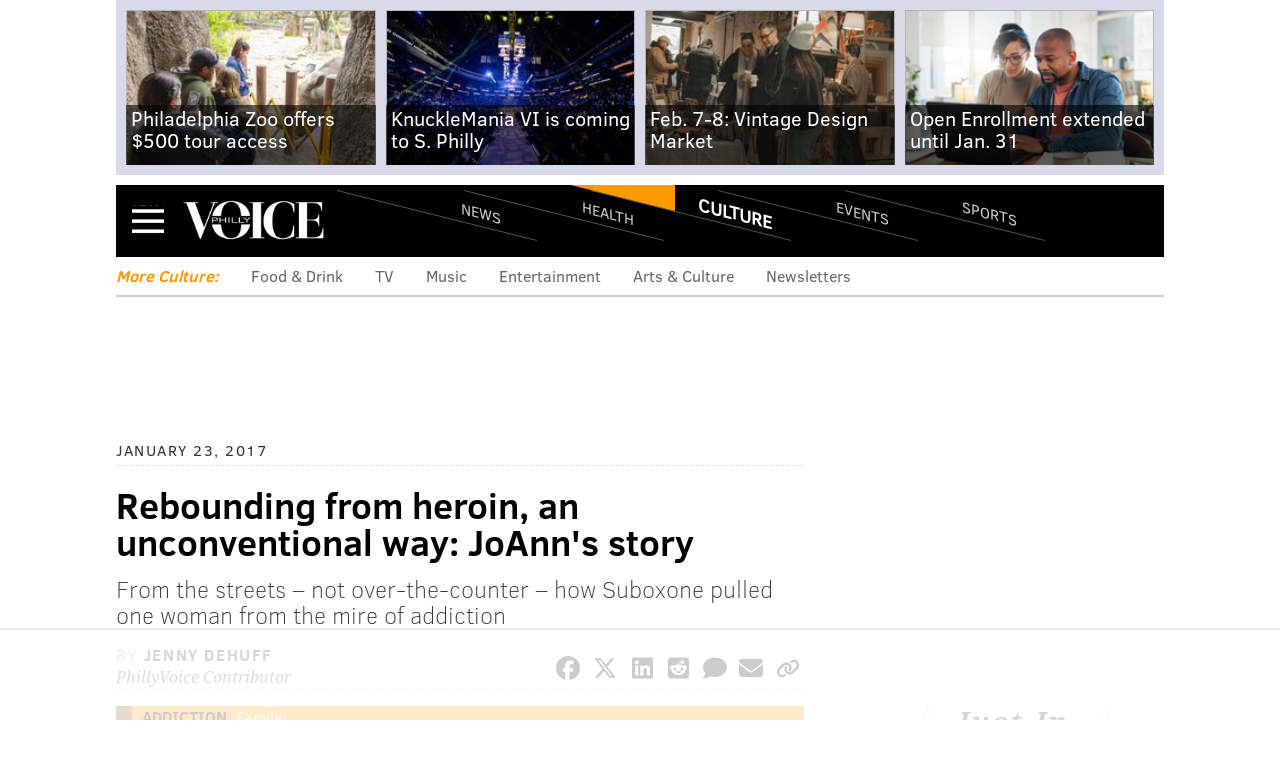

--- FILE ---
content_type: text/html; charset=utf-8
request_url: https://www.phillyvoice.com/rebounding-from-heroin-an-unconventional-way-joanns-story/
body_size: 19463
content:




<!DOCTYPE html>
<!--[if lt IE 7]>      <html class="lt-ie9 lt-ie8 lt-ie7"> <![endif]-->
<!--[if IE 7]>         <html class="lt-ie9 lt-ie8"> <![endif]-->
<!--[if IE 8]>         <html class="lt-ie9"> <![endif]-->
<!--[if gt IE 8]><!--> <html class=""> <!--<![endif]-->
    <head>
        <meta http-equiv="content-type" content="text/html; charset=utf-8" />

        <title>Rebounding from heroin, an unconventional way: JoAnn&#39;s story | PhillyVoice</title>

        <meta name="keywords" content=" addiction, family, north philly, drug addiction, philadelphia, recovery, health care, drug abuse, health, wellness " />
        <meta name="description" content="Sitting Indian-style on her bed in her North Philly apartment, JoAnn Kotchetovsky cradles a framed photograph of her late brother, Scottie, and can no longer fight back the tears." />
        <meta name="viewport" content="user-scalable=no, width=device-width, initial-scale=1.0, maximum-scale=1.0" />
        <meta name="msapplication-config" content="https://media.phillyvoice.com/static/global/config/browserconfig.xml" />

        <link rel="apple-touch-icon" sizes="57x57" href="https://media.phillyvoice.com/static/global/images/apple-touch-icon-57x57.png">
        <link rel="apple-touch-icon" sizes="114x114" href="https://media.phillyvoice.com/static/global/images/apple-touch-icon-114x114.png">
        <link rel="apple-touch-icon" sizes="72x72" href="https://media.phillyvoice.com/static/global/images/apple-touch-icon-72x72.png">
        <link rel="apple-touch-icon" sizes="144x144" href="https://media.phillyvoice.com/static/global/images/apple-touch-icon-144x144.png">
        <link rel="apple-touch-icon" sizes="60x60" href="https://media.phillyvoice.com/static/global/images/apple-touch-icon-60x60.png">
        <link rel="apple-touch-icon" sizes="120x120" href="https://media.phillyvoice.com/static/global/images/apple-touch-icon-120x120.png">
        <link rel="apple-touch-icon" sizes="76x76" href="https://media.phillyvoice.com/static/global/images/apple-touch-icon-76x76.png">
        <link rel="apple-touch-icon" sizes="152x152" href="https://media.phillyvoice.com/static/global/images/apple-touch-icon-152x152.png">
        <link rel="apple-touch-icon" sizes="180x180" href="https://media.phillyvoice.com/static/global/images/apple-touch-icon-180x180.png">
        <link rel="shortcut icon" href="https://media.phillyvoice.com/static/global/images/favicon.ico">
        <link rel="icon" type="image/png" href="https://media.phillyvoice.com/static/global/images/favicon-192x192.png" sizes="192x192">
        <link rel="icon" type="image/png" href="https://media.phillyvoice.com/static/global/images/favicon-160x160.png" sizes="160x160">
        <link rel="icon" type="image/png" href="https://media.phillyvoice.com/static/global/images/favicon-96x96.png" sizes="96x96">
        <link rel="icon" type="image/png" href="https://media.phillyvoice.com/static/global/images/favicon-16x16.png" sizes="16x16">
        <link rel="icon" type="image/png" href="https://media.phillyvoice.com/static/global/images/favicon-32x32.png" sizes="32x32">
        <meta name="msapplication-TileColor" content="#603cba">
        <meta name="msapplication-TileImage" content="https://media.phillyvoice.com/static/global/images/mstile-144x144.png">
        <meta name="msapplication-square70x70logo" content="https://media.phillyvoice.com/static/global/images/mstile-70x70.png">
        <meta name="msapplication-square150x150logo" content="https://media.phillyvoice.com/static/global/images/mstile-150x150.png">
        <meta name="msapplication-square310x310logo" content="https://media.phillyvoice.com/static/global/images/mstile-310x310.png">
        <meta name="msapplication-wide310x150logo" content="https://media.phillyvoice.com/static/global/images/mstile-310x150.png">

        <meta name="google-site-verification" content="eWg_5HU7qyxLIjJ6ohS8pXIxrquJK4ZaWrLrk50o0Ss" />
        <meta name="msvalidate.01" content="4D5580B7E87BE36A95828119B7AB1BE3" />
        <meta name="p:domain_verify" content="eecb67825f8dac79c48fd3fd2c5a2a10"/>
        <meta property="fb:pages" content="1427192720893416">
        <link rel="preload" href="https://assets.revcontent.com/master/delivery.js" as="script">
            
        <!-- CafeMedia Manual Head Tag -->
        <script>
            (function (w, d) {
                w.adthrive = w.adthrive || {}
                w.adthrive.cmd = w.adthrive.cmd || []
                w.adthrive.plugin = 'cam-manual'
                w.adthrive.host = 'ads.adthrive.com'

                const s = d.createElement('script')
                s.async = true
                s.referrerpolicy = 'no-referrer-when-downgrade'
                s.src = `https://${
                    w.adthrive.host
                }/sites/60d494780560fb0f830b8bdc/ads.min.js?referrer=${w.encodeURIComponent(
                    w.location.href
                )}&cb=${Math.floor(Math.random() * 100) + 1}`
                const n = d.getElementsByTagName('script')[0]
                n.parentNode.insertBefore(s, n)
            })(window, document)
        </script>
        <!-- End CafeMedia Manual Head Tag -->

        <!-- Admiral script for detecting add blockers -->
        <script type="text/javascript">!(function(o,_name){o[_name]=o[_name]||function $(){($.q=$.q||[]).push(arguments)},o[_name].v=o[_name].v||2;!(function(o,t,n,f,e,i){function c(f,e){(f=(function(t,n){try{if(n=(t=o.localStorage).getItem("_aQS01Q0QzMjc4RTM5OTNFRDY1Q0Y1MTUxRTYtMQ"))return JSON.parse(n).lgk||[];if((t.getItem("v4ac1eiZr0")||"").split(",")[4]>0)return[[_name+"-engaged","true"]]}catch(f){}})())&&typeof f.forEach===n&&(e=o[t].pubads())&&f.forEach((function(o){o&&o[0]&&e.setTargeting(o[0],o[1]||"")}))}(i=o[t]=o[t]||{}).cmd=i.cmd||[],typeof i.pubads===n?c():typeof i.cmd.unshift===n?i.cmd.unshift(c):i.cmd.push(c)})(window,"googletag","function");})(window,decodeURI('%61%64mi%72%61l'));!(function(t,c,i){i=t.createElement(c),t=t.getElementsByTagName(c)[0],i.async=1,i.src="https://coatfood.com/public/7874784cbe8898b/e31ebabca708cdc505e80.js",t.parentNode.insertBefore(i,t)})(document,"script");</script>

        <!-- OIM script for newsletter signup forms -->
        <script>(function(d,u,ac){var s=d.createElement('script');s.type='text/javascript';s.src='https://a.omappapi.com/app/js/api.min.js';s.async=true;s.dataset.user=u;s.dataset.account=ac;d.getElementsByTagName('head')[0].appendChild(s);})(document,123324,135574);</script>
    
        <link rel="canonical" href="https://www.phillyvoice.com/rebounding-from-heroin-an-unconventional-way-joanns-story/" />
    

        <script id="cs-script" type="text/javascript" async src="https://www.civicscience.com/jspoll/4/civicscience-widget.js"></script>

        <style>
        img { display:block;}
        </style>

        <!-- Include less files within compress for staging and prod -->
        
            <link rel="stylesheet" href="https://media.phillyvoice.com/static/CACHE/css/output.88de9f92a1c3.css" type="text/css" />
        

        
            
    <script type="text/javascript" charset="utf-8" >
        var dlData = {
            'Title': 'Rebounding from heroin, an unconventional way: JoAnn&#39;s story',
            'Wordcount': '1345',
            'CanonicalURL': 'https://www.phillyvoice.com/rebounding-from-heroin-an-unconventional-way-joanns-story/'
        };


        
            //'Section';
            dlData['Section'] = 'Culture';
        

        
            
                
                    
                        //'Topic-Tag';
                        dlData['Topic-Tag'] = 'Addiction';
                    
                
            
        

        
            
                var tags = [];
                
                    //'Arbitrary-Tag';
                    tags.push('Family');
                
                dlData['Arbitrary-Tag'] = tags.join('|');
            
        

        
            
                var tags = [];
                
                    //'Geographic-Tag';
                    tags.push('North Philly');
                
                dlData['Geographic-Tag'] = tags.join('|');
            
        

        
            
                var tags = [];
                
                    //'Additional-Tag';
                    tags.push('Drug Addiction');
                
                    //'Additional-Tag';
                    tags.push('Philadelphia');
                
                    //'Additional-Tag';
                    tags.push('Recovery');
                
                    //'Additional-Tag';
                    tags.push('Health Care');
                
                    //'Additional-Tag';
                    tags.push('Drug Abuse');
                
                    //'Additional-Tag';
                    tags.push('Health');
                
                    //'Additional-Tag';
                    tags.push('Wellness');
                
                dlData['Additional-Tag'] = tags.join('|');
            
        

        
            //'Author';
            dlData['Author'] = 'Jenny DeHuff';
        

        
            //'Page-Type';
            
                dlData['Page-Type'] = 'article page';
            
        

        
            //'Source';
            dlData['Source'] = 'PhillyVoice Contributor';
        

        
            //'Pub Date';
            dlData['Pub Date'] = '01232017';
        

        window.dataLayer = window.dataLayer || [];
        dataLayer.push(dlData);

        /* Google Tag Manager */
        (function(w,d,s,l,i){w[l]=w[l]||[];w[l].push({'gtm.start':
        new Date().getTime(),event:'gtm.js'});var f=d.getElementsByTagName(s)[0],
        j=d.createElement(s),dl=l!='dataLayer'?'&l='+l:'';j.async=true;j.src=
        'https://www.googletagmanager.com/gtm.js?id='+i+dl;f.parentNode.insertBefore(j,f);
        })(window,document,'script','dataLayer','GTM-TMX5L69');
        /* End Google Tag Manager */
    </script>


        

        
    <script type="text/javascript" charset="utf-8" >
        (function(i,s,o,g,r,a,m){i['GoogleAnalyticsObject']=r;i[r]=i[r]||function(){
        (i[r].q=i[r].q||[]).push(arguments)},i[r].l=1*new Date();a=s.createElement(o),
        m=s.getElementsByTagName(o)[0];a.async=1;a.src=g;m.parentNode.insertBefore(a,m)
        })(window,document,'script','//www.google-analytics.com/analytics.js','ga');

        window.adTargeting = {
            section: '',
            interests: []
        };

        ga('create', 'UA-56540822-1', 'auto');
        ga('require', 'displayfeatures');

        
            //'Section';
            ga('set', 'dimension1', 'Culture');
            window.adTargeting.section = 'Culture';
        


        
            
                
                    
                        //'Topic-Tag';
                        ga('set', 'dimension2', 'Addiction' );
                        window.adTargeting.interests.push('Addiction');
                    
                
            
        

        
            
                
                    //'Arbitrary-Tag';
                    ga('set', 'dimension3', 'Family' );
                    window.adTargeting.interests.push('Family');
                
            
        

        
            
                
                    //'Geographic-Tag';
                    ga('set', 'dimension4', 'North Philly' );
                    window.adTargeting.interests.push('North Philly');
                
            
        

        
            
                // 'Additional-Tag';
                // not added to GA dimensions
                
                    window.adTargeting.interests.push('Drug Addiction');
                
                    window.adTargeting.interests.push('Philadelphia');
                
                    window.adTargeting.interests.push('Recovery');
                
                    window.adTargeting.interests.push('Health Care');
                
                    window.adTargeting.interests.push('Drug Abuse');
                
                    window.adTargeting.interests.push('Health');
                
                    window.adTargeting.interests.push('Wellness');
                
            
        

        
            //'Author';
            ga('set', 'dimension5', 'Jenny DeHuff');
        

        
            //'Page-Type';
            
                ga('set', 'dimension6', 'article page');
            
        

        
            //'Source';
            ga('set', 'dimension7', 'PhillyVoice Contributor');
        

        
            //'Pub Date';
            ga('set', 'dimension8', '01232017');
        

        ga('send', 'pageview');
    </script>



        
        


        

<script type="module" crossorigin src="https://instaread.co/js/instaread.player.js"></script>





<meta property="og:site_name" content="PhillyVoice" />
<meta property="og:title" content="Rebounding from heroin, an unconventional way: JoAnn&#39;s story" />
<meta property="og:url" content="https://www.phillyvoice.com/rebounding-from-heroin-an-unconventional-way-joanns-story/" />
<meta property="og:description" content="From the streets – not over-the-counter – how Suboxone pulled one woman from the mire of addiction " />

    
<meta property="og:image" content="https://media.phillyvoice.com/media/images/01_010617_JoAnnHeroin_Carroll.2e16d0ba.fill-1200x630-c0.jpg" />
<meta name="twitter:image:src" content="https://media.phillyvoice.com/media/images/01_010617_JoAnnHeroin_Carroll.2e16d0ba.fill-1200x630-c0.jpg" />
<meta itemprop="image" content="https://media.phillyvoice.com/media/images/01_010617_JoAnnHeroin_Carroll.2e16d0ba.fill-1200x630-c0.jpg" />

<meta name="twitter:card" content="summary_large_image" />
<meta name="twitter:site" content="@thephillyvoice" />
<meta name="twitter:url" content="https://www.phillyvoice.com/rebounding-from-heroin-an-unconventional-way-joanns-story/" />
<meta name="twitter:description" content="From the streets – not over-the-counter – how Suboxone pulled one woman from the mire of addiction " />
<meta name="twitter:title" content="Rebounding from heroin, an unconventional way: JoAnn&#39;s story" />

<meta property="og:type" content="article" />
<meta name="language" content="english">
<meta name="news_keywords" content="addiction, family, north philly, drug addiction, philadelphia, recovery, health care, drug abuse, health, wellness" />
<meta property="article:publisher" content="https://www.facebook.com/thephillyvoice" />
<meta property="article:published_time" content="2017-01-25T05:01:10.110448-05:00" />
<meta property="article:modified_time" content="2017-01-26T11:23:48.263004-05:00" />
<meta property="article:section" content="Culture" />
<meta property="article:tag" content="Addiction" />
<meta property="article:tag" content="Family" />
<meta property="article:tag" content="North Philly" />
<meta property="article:tag" content="Drug Addiction" />
<meta property="article:tag" content="Philadelphia" />
<meta property="article:tag" content="Recovery" />
<meta property="article:tag" content="Health Care" />
<meta property="article:tag" content="Drug Abuse" />
<meta property="article:tag" content="Health" />
<meta property="article:tag" content="Wellness" />

<!-- Schema.org markup for Google+ -->
<meta itemprop="name" content="Rebounding from heroin, an unconventional way: JoAnn&#39;s story" />
<meta itemprop="description" content="Sitting Indian-style on her bed in her North Philly apartment, JoAnn Kotchetovsky cradles a framed photograph of her late brother, Scottie, and can no longer fight back the tears." />

<meta itemprop="image" content="https://media.phillyvoice.com/media/images/01_010617_JoAnnHeroin_Carroll.2e16d0ba.fill-1200x630-c0.jpg" />




    
        <!-- script type="text/javascript" src="https://assets.revcontent.com/master/delivery.js" defer="defer"></script -->
    





    </head>

    <body id="article" class="culture-article">
        
        
        <!-- Google Tag Manager (noscript) -->
        <noscript><iframe src="https://www.googletagmanager.com/ns.html?id=GTM-TMX5L69"
        height="0" width="0" style="display:none;visibility:hidden"></iframe></noscript>
        <!-- End Google Tag Manager (noscript) -->
        

        
    


    
    
        <div class="this-weekend-container">
            <ul class="this-weekend ">
                
                    <li>
                        <div class="article">
                            <a href="/philadelphia-zoo-behind-the-scenes-tours/" onClick="ga('send', 'event', 'Top Recirc', 'Link Click', '', {'nonInteraction': 1});">
                            
                                
                                <img  alt="Philadelphia Zoo - Rhinos" height="140" src="https://media.phillyvoice.com/media/images/BTS_Rhino-3.2e16d0ba.fill-220x140.jpg" width="220">
                            
                            
                                <h1>
                                    Philadelphia Zoo offers $500 tour access
                                </h1>
                            
                            </a>
                        </div>
                    </li>
                
                    <li>
                        <div class="article">
                            <a href="/bare-knuckle-fighting-championship-bkfc-knucklemania-vi-philadelphia-xfinity-mobile-arena-feb-7-2026/" onClick="ga('send', 'event', 'Top Recirc', 'Link Click', '', {'nonInteraction': 1});">
                            
                                
                                <img  alt="KnuckleMania V Photo" height="140" src="https://media.phillyvoice.com/media/images/KM50225.2e16d0ba.fill-220x140.jpg" width="220">
                            
                            
                                <h1>
                                    KnuckleMania VI is coming to S. Philly
                                </h1>
                            
                            </a>
                        </div>
                    </li>
                
                    <li>
                        <div class="article">
                            <a href="/vintage-design-market-coming-crane-arts-weekend-timeless-finds/" onClick="ga('send', 'event', 'Top Recirc', 'Link Click', '', {'nonInteraction': 1});">
                            
                                
                                <img  alt="Vintage Design Market feb 2026" height="140" src="https://media.phillyvoice.com/media/images/VintageDesign2.2e16d0ba.fill-220x140.jpg" width="220">
                            
                            
                                <h1>
                                    Feb. 7-8: Vintage Design Market
                                </h1>
                            
                            </a>
                        </div>
                    </li>
                
                    <li>
                        <div class="article">
                            <a href="/how-enroll-independence-blue-cross-health-insurance-plan-for-2026-open-enrollment-055591/" onClick="ga('send', 'event', 'Top Recirc', 'Link Click', '', {'nonInteraction': 1});">
                            
                                
                                <img  alt="Purchased - couple with budget or household bills planning in home" height="140" src="https://media.phillyvoice.com/media/images/iStock-2171502765.2e16d0ba.fill-220x140.png" width="220">
                            
                            
                                <h1>
                                    Open Enrollment extended until Jan. 31
                                </h1>
                            
                            </a>
                        </div>
                    </li>
                
            </ul>
        </div>
    
    




        
            
                



<div id="navbar_container" class="collapsed">
    <div id="navbar_background">
        <div id="navbar">
            <div id="navbar_header">
                <a class="menu-collapse-button" href="#">Menu</a>
                
                <div id="logo"><a href="/">PhillyVoice</a></div>
                
                    <ul class="nav-list">
                        
                        <li >
                            <a class="news" href="/news/">
                                News
                            </a>
                        </li>
                        
                        <li >
                            <a class="health" href="/health/">
                                Health
                            </a>
                        </li>
                        
                        <li class="active" >
                            <a class="culture" href="/culture/">
                                Culture
                            </a>
                        </li>
                        
                        <li >
                            <a class="events" href="/events/">
                                Events
                            </a>
                        </li>
                        
                        <li >
                            <a class="sports" href="/sports/">
                                Sports
                            </a>
                        </li>
                        
                    </ul>
                    <a class="navbar-section culture" href="">Culture</a>
                
            </div>
            <div id='navbar_collapse'>
                <form class="navbar-search-form" action="/search/" method="get">
                    <div class="navbar-search-form-inner">
                        <input class="navbar-search-input" type="text" placeholder="Search..." name="q">
                        <button type="submit" class="search-icon">Search</button>
                    </div>
                </form>
                <ul class="nav-list">
                    
                    <li >
                        <a class="news" href="/news/">
                            News
                        </a>
                        
                        <a class="nav-toggle"><i class="fa fa-chevron-right pull-right" ></i></a>
                        <ul class="navbar-sub-nav">
                            
                                <li>
                                    <a href="https://www.phillyvoice.com/tags/politics/">Politics</a>
                                </li>
                            
                                <li>
                                    <a href="https://www.phillyvoice.com/tags/opinion/">Opinion</a>
                                </li>
                            
                                <li>
                                    <a href="https://www.phillyvoice.com/tags/crime/">Crime</a>
                                </li>
                            
                                <li>
                                    <a href="https://www.phillyvoice.com/tags/odd-news/">Odd News</a>
                                </li>
                            
                                <li>
                                    <a href="https://www.phillyvoice.com/tags/education/">Education</a>
                                </li>
                            
                                <li>
                                    <a href="https://www.phillyvoice.com/tags/business/">Business</a>
                                </li>
                            
                        </ul>
                        
                    </li>
                    
                    <li >
                        <a class="health" href="/health/">
                            Health
                        </a>
                        
                        <a class="nav-toggle"><i class="fa fa-chevron-right pull-right" ></i></a>
                        <ul class="navbar-sub-nav">
                            
                                <li>
                                    <a href="https://www.phillyvoice.com/tags/health-news/">Health News</a>
                                </li>
                            
                                <li>
                                    <a href="https://www.phillyvoice.com/tags/illness/">Illness</a>
                                </li>
                            
                                <li>
                                    <a href="https://www.phillyvoice.com/tags/childrens-health/">Children&#39;s Health</a>
                                </li>
                            
                                <li>
                                    <a href="https://www.phillyvoice.com/tags/addiction/">Addiction</a>
                                </li>
                            
                                <li>
                                    <a href="https://www.phillyvoice.com/tags/fitness/">Fitness</a>
                                </li>
                            
                                <li>
                                    <a href="https://www.phillyvoice.com/tags/wellness/">Wellness</a>
                                </li>
                            
                                <li>
                                    <a href="https://www.phillyvoice.com/tags/parenting/">Parenting</a>
                                </li>
                            
                        </ul>
                        
                    </li>
                    
                    <li class="active" >
                        <a class="culture" href="/culture/">
                            Culture
                        </a>
                        
                        <a class="nav-toggle"><i class="fa fa-chevron-right pull-right" ></i></a>
                        <ul class="navbar-sub-nav">
                            
                                <li>
                                    <a href="https://www.phillyvoice.com/tags/food-drink/">Food &amp; Drink</a>
                                </li>
                            
                                <li>
                                    <a href="https://www.phillyvoice.com/tags/tv/">TV</a>
                                </li>
                            
                                <li>
                                    <a href="https://www.phillyvoice.com/tags/music/">Music</a>
                                </li>
                            
                                <li>
                                    <a href="https://www.phillyvoice.com/tags/entertainment/">Entertainment</a>
                                </li>
                            
                                <li>
                                    <a href="https://www.phillyvoice.com/tags/arts-culture/">Arts &amp; Culture</a>
                                </li>
                            
                                <li>
                                    <a href="https://www.phillyvoice.com/tags/pets/">Pets</a>
                                </li>
                            
                        </ul>
                        
                    </li>
                    
                    <li >
                        <a class="events" href="/events/">
                            Events
                        </a>
                        
                        <a class="nav-toggle"><i class="fa fa-chevron-right pull-right" ></i></a>
                        <ul class="navbar-sub-nav">
                            
                                <li>
                                    <a href="https://www.phillyvoice.com/tags/fitness/">Fitness</a>
                                </li>
                            
                                <li>
                                    <a href="https://www.phillyvoice.com/tags/family-friendly/">Family-Friendly</a>
                                </li>
                            
                                <li>
                                    <a href="https://www.phillyvoice.com/tags/festivals/">Festivals</a>
                                </li>
                            
                                <li>
                                    <a href="https://www.phillyvoice.com/tags/performances/">Performances</a>
                                </li>
                            
                                <li>
                                    <a href="https://www.phillyvoice.com/tags/food-drink/">Food &amp; Drink</a>
                                </li>
                            
                                <li>
                                    <a href="https://www.phillyvoice.com/tags/shopping/">Shopping</a>
                                </li>
                            
                        </ul>
                        
                    </li>
                    
                    <li >
                        <a class="sports" href="/sports/">
                            Sports
                        </a>
                        
                        <a class="nav-toggle"><i class="fa fa-chevron-right pull-right" ></i></a>
                        <ul class="navbar-sub-nav">
                            
                                <li>
                                    <a href="https://www.phillyvoice.com/tags/eagles/">Eagles</a>
                                </li>
                            
                                <li>
                                    <a href="https://www.phillyvoice.com/tags/sixers/">Sixers</a>
                                </li>
                            
                                <li>
                                    <a href="https://www.phillyvoice.com/tags/phillies/">Phillies</a>
                                </li>
                            
                                <li>
                                    <a href="https://www.phillyvoice.com/tags/flyers/">Flyers</a>
                                </li>
                            
                                <li>
                                    <a href="https://www.phillyvoice.com/tags/fantasy-football/">Fantasy Football</a>
                                </li>
                            
                        </ul>
                        
                    </li>
                    
                    <li class="extras">
                        <a href="/staff-contributors">Staff / Contributors</a>
                    </li>
                    <li class="extras">
                        <a href="">Company Info</a>
                        <a class="nav-toggle"><i class="fa fa-chevron-right pull-right" ></i></a>
                        <ul class="navbar-sub-nav">
                            
                                
                                    
                                    <li>
                                        
                                            <a href="/about-us/">About Us</a>
                                        
                                    </li>
                                
                                    
                                    <li>
                                        
                                            <a href="https://www.phillyvoicemedia.com">Advertise</a>
                                        
                                    </li>
                                
                                    
                                    <li>
                                        
                                            <a href="/contact-us/">Contact Us</a>
                                        
                                    </li>
                                
                                    
                                    <li>
                                        
                                            <a href="/legal-privacy-ethics/">Legal / Privacy</a>
                                        
                                    </li>
                                
                                    
                                    <li>
                                        
                                            <a href="/staff-contributors/">Staff / Contributors</a>
                                        
                                    </li>
                                
                                    
                                    <li>
                                        
                                            <a href="/rss-feeds/">RSS</a>
                                        
                                    </li>
                                
                            
                        </ul>
                    </li>
                </ul>
                <p class="legal-text">&copy; 2026 WWB Holdings, LLC. All rights reserved</p>
                <ul class="social-links">
                    <li>
                        <a class="social-facebook" href="https://www.facebook.com/thephillyvoice" target="_blank"></a>
                    </li>
                    <li>
                        <a class="social-twitter" href="https://x.com/thephillyvoice" target="_blank"></a>
                    </li>
                    <li>
                        <a class="social-bluesky" href="https://bsky.app/profile/phillyvoice.com" target="_blank"></a>
                    </li>
                    <li>
                        <a class="social-threads" href="https://www.threads.net/@phillyvoice" target="_blank"></a>
                    </li>
                    <li>
                        <a class="social-linkedin" href="https://www.linkedin.com/company/phillyvoice/" target="_blank"></a>
                    </li>
                    <li>
                        <a class="social-instagram" href="https://www.instagram.com/phillyvoice/" target="_blank"></a>
                    </li>
                    <li>
                        <a class="social-ticktock" href="https://www.tiktok.com/@phillyvoice" target="_blank"></a>
                    </li>
                </ul>
            </div>
        </div>
    </div>
</div>
            
        

        
    
        <div class="section-list-widget">
    <div class="inner">
        
            <h3 class="culture">More Culture:</h3>
        
            <ul>
                
                    <li><a href="https://www.phillyvoice.com/tags/food-drink/">Food &amp; Drink</a></li>
                
                    <li><a href="https://www.phillyvoice.com/tags/tv/">TV</a></li>
                
                    <li><a href="https://www.phillyvoice.com/tags/music/">Music</a></li>
                
                    <li><a href="https://www.phillyvoice.com/tags/entertainment/">Entertainment</a></li>
                
                    <li><a href="https://www.phillyvoice.com/tags/arts-culture/">Arts &amp; Culture</a></li>
                
                    <li><a href="https://www.phillyvoice.com/newsletters/">Newsletters</a></li>
                
            </ul>
    </div>
</div>
    


        
        
    <div id="leaderboard">
        <!-- pv-general-lbslb-atf-1 -->
		<div id='ad_leaderboard'>
			<!-- 
				div with id=='ad_leaderboard' is used by Raptive for anchoring ads on page.
				For more see: https://kelltontech.atlassian.net/browse/PV-44?focusedCommentId=479079
			-->
		</div>
    </div>

        

        

        <div id="content_container">
            
                
            
            
<div class="article-container culture">
    <div class="left-content-column">
        <div class="feature-article">
            <p class="date-publish">
                January 23, 2017
            </p>
            <h1>
                Rebounding from heroin, an unconventional way: JoAnn&#39;s story
            </h1>
            
                <h2>From the streets – not over-the-counter – how Suboxone pulled one woman from the mire of addiction </h2>
            
            <div class="article-byline">
                
                <div class="author">
                    <span class="by">By</span>
                    
                        
                            <span class="author-name">
                                Jenny DeHuff
                            </span>
                        
                        <br />
                    
                    <span class="author-staff">
                        PhillyVoice Contributor
                    </span>
                </div>
                
                    <div class="article-sharing">
                        

<script>
  function copyLinkToClipboard() {
    navigator.clipboard
      .writeText(document.URL)
      .then(() => alert("Link copied to clipboard!"))
      .catch((err) => console.error("Error copying link: ", err));
  }
</script>
<!-- Icons provided by Font Awesome - https://fontawesome.com  - Licensed under CC BY 4.0 -->
<ul>
  <li>
    <a
      href="https://www.facebook.com/sharer/sharer.php?u=&quote="
      title="Facebook"
      target="_blank"
      onclick="window.open('https://www.facebook.com/sharer/sharer.php?u=' + encodeURIComponent(document.URL) + '&quote=' + encodeURIComponent(document.URL)); return false;"
      ><span class="social-facebook-logo"></span
    ></a>
  </li>
  <li>
    <a
      href="https://twitter.com/intent/tweet?text=&url="
      rel="noopener"
      target="_blank"
      title="Twitter"
      onclick="window.open('https://twitter.com/intent/tweet?text=' + encodeURIComponent(document.title) + '&url='  + encodeURIComponent(document.URL)); return false;"
      ><span class="social-x-logo"></span
    ></a>
  </li>
  <li>
    <a
      href="https://www.linkedin.com/shareArticle?mini=true&url=&title=&summary=&source="
      rel="noopener"
      target="_blank"
      title="LinkedIn"
      onclick="window.open('https://www.linkedin.com/shareArticle?url=' + encodeURIComponent(document.URL)); return false;"
      ><span class="social-linkedin-logo"></span
    ></a>
  </li>
  <li>
    <a
      href="http://www.reddit.com/submit?url=&title="
      target="_blank"
      title="Reddit"
      onclick="window.open('http://www.reddit.com/submit?url=' + encodeURIComponent(document.URL) + '&title=' +  encodeURIComponent(document.title)); return false;"
      ><span class="social-reddit-logo"></span
    ></a>
  </li>
  <li>
    <a href="#disqus_thread" class="disqus" title="Comments"
      ><span class="social-comment"></span
    ></a>
  </li>
  <li>
    <a
      href="mailto:?subject=&body=:%20"
      target="_blank"
      title="Email"
      onclick="window.open('mailto:?subject=' + encodeURIComponent(document.title) + '&body=' +  encodeURIComponent(document.URL)); return false;"
      ><span class="social-envelope"></span
    ></a>
  </li>
  <li>
    <a href="#" title="Copy Link" onclick="copyLinkToClipboard(); return false;"
      ><span class="copy-url"></span
    ></a>
  </li>
</ul>

	                </div>
                
            </div>

            
            <div class="feature-image">
                <div class="article-nav culture">
                    <span><a href="/tags/addiction/">Addiction</a></span>
                    <span><a href="/tags/family/">Family</a></span>
                </div>
                
                    
                    
                    
                    



                

                
                    <img alt="Carroll - Heroin Recovery Story JoAnn Kotchetovsky" height="490" src="https://media.phillyvoice.com/media/images/01_010617_JoAnnHeroin_Carroll.2e16d0ba.fill-735x490.jpg" width="735">
                        
                        <span class="article-image-credit">
                            Thom Carroll/PhillyVoice
                        </span>
                        
                    <p class="article-image-caption">
                        JoAnn Kotchetovsky fights back tears while reciting a memory of her brother, Scott, who&#39;s 2016 overdose death led her to stop using heroin as well. 
                    </p>
                
            </div>
            
            <div id="read_more">
                <div id="more_mask">
                    <a href="#" id="show_more" type="button">Read More</a>
                </div>
                
                    
    <instaread-player publication="phillyvoice"></instaread-player>


                    <div class="body-content">
                        
                            
                                <div class="rich-text"><p>Sitting Indian-style on her bed in her North Philly apartment, JoAnn Kotchetovsky cradles a framed photograph of her late brother, Scottie, and can no longer fight back the tears.</p>
<p>He would have been 31 in March.</p>
<p>“If he just lasted a little bit longer, seeing that I <i>did</i> it,” she said.</p><p><div class='contain-richtext-image full-width' style='max-width: 704px;'><img class="richtext-image full-width" data-original="https://media.phillyvoice.com/media/images/03_010617_JoAnnHeroin_Carroll.width-704.jpg" width="704" height="469" alt=""><noscript><img class="richtext-image full-width" src="https://media.phillyvoice.com/media/images/03_010617_JoAnnHeroin_Carroll.width-704.jpg" width="704" height="469" alt=""></noscript><span class="article-image-credit">Thom Carroll/PhillyVoice</span><p class=article-image-caption>Another form of support is from her dog, Poppy, who's witnessed both sides of the addiction.</p></div><span>On June 22, 2016, JoAnn lost her younger brother to a heroin overdose. A member of the Philadelphia ironworker's union Local 401, a skilled woodworker, and a talented guitar player, Scottie was found unresponsive in his car in a parking lot in Montgomeryville.</span><br/></p>
<p>Crossing over North Broad Street from Girard Avenue, JoAnn looks behind her warily.</p>
<p>Not too far from this intersection, she used to buy heroin from the same guy who would sell her cocaine.</p>
<p>“It’s always a slow introduction,” she said of opioid addiction.</p>
<p>“I did the rave drugs for years, but none of those are addicting. You don’t drop acid and then the next day, want more.”</p>
<p>Heroin has made headlines a lot lately. Just last month, the Philadelphia medical examiner’s office reported 35 people dead from overdoses of the drug in a span of five days.</p><p><span>But JoAnn’s story is not like these others. On the contrary, it’s a story of survival. How she arrived at recovery is quite different from the routine “steps” systems many are expected to follow. Her methods are controversial but working.</span><br/></p>
<p>“I’ll never forget the first time someone gave me a Percocet. We had been partying and a friend of mine gave me one to go to sleep. It was a warmth – a rush – like a hug. I loved it,” she said. </p>
<p>From that point on, anytime JoAnn could get her hands on painkillers – Percocet, Oxycontin, Oxycodone – she took the bait.</p>
<p>“I remember, I was scared to death,” she said of her first time using heroin.</p>
<p>“I did the tiniest little bit, but it was enough to [satisfy] my cravings. From there on, it was so much cheaper, such a better rush, and I know it sounds silly, but at least I’m getting it from a fancy drug dealer. I’m not going down to cop it in Kensington,” she said.</p><p><div class='contain-richtext-image full-width' style='max-width: 704px;'><img class="richtext-image full-width" data-original="https://media.phillyvoice.com/media/images/04_010617_JoAnnHeroin_Carroll.width-704.jpg" width="704" height="469" alt=""><noscript><img class="richtext-image full-width" src="https://media.phillyvoice.com/media/images/04_010617_JoAnnHeroin_Carroll.width-704.jpg" width="704" height="469" alt=""></noscript><span class="article-image-credit">Thom Carroll/PhillyVoice</span><p class=article-image-caption>Although Kotchetovsky is clean, she carries a film of Suboxone with her - creating a sense of security just knowing it's there. The problem is, she has to buy it from her former dope dealer due to its restricted availability.</p></div><span>Because of these economic reasons, JoAnn’s reliance on prescription pills, purchased on the street, steadily tapered off. Heroin was her new drug.</span><br/></p>
<p>“I was spending all of my money. I was being such a hermit,” she said.</p>
<p>“I was actually complaining to my drug dealer how I really wanted to stop, and I couldn’t. He told me to open my mouth and he put a Suboxone on my tongue. And that was the last time I’ve ever done dope.”</p>
<p>Suboxone is a prescription medication designed to treat people dependent on opioids, such as prescription painkillers and heroin. According to its website, it should be used as part of a complete treatment plan that includes counseling and psychological support. Even working full-time in restaurants, JoAnn does not have private health insurance, insurance through the Affordable Care Act, and is not eligible for MedicAid. So, she buys it from her former drug dealer due to its restricted availability.</p><h4 class="center"><hr/>RELATED LINKS: <a href="/south-jersey-police-department-jokes-about-marijuana-facebook/">South Jersey police department jokes about marijuana on Facebook</a> | <a href="/philly-task-force-urges-residents-speak-out-public-meetings-opioid-crisis/">Philly task force urges residents to speak out at public meetings on opioid crisis</a> | <a href="/pa-health-officials-warn-dangerous-synthetic-opioid-linked-two-overdose-deaths/">Pa. health officials warn of dangerous synthetic opioid linked to two deaths</a></h4><div><hr/></div>
<p>“Richie,” whose identity is being protected for fear of retribution and legal consequences, is a pusher from West Oak Lane. He is convinced Suboxone saved JoAnn’s life.</p>
<p>“I sell whatever turns profit – anything from coke to weed to pharmaceuticals. There are only a few things out there I don’t touch. I refuse to touch heroin and I refuse to touch crack,” he said.</p>
<p>“I told her that she needed to get on [Suboxone] because she went from recreational to very habit-forming, and she went from playing in the minors to the majors. I saw the downgrade in JoAnn.”</p>
<p>“It changed my life,” she agreed.</p>
<p>“The next morning, it was crazy to wake up satisfied, knowing I hadn’t done any [illegal] drugs. It just made me not think about dope. It’s the craziest feeling, and since then, my life is just so much better. I wake up, and it’s not the first thing I think about. I go to sleep and it’s not the last thing I think about.”</p>
<p>Never did JoAnn consider going to a methadone clinic to get sober. She criticizes methadone clinics for being “synthetic heroin houses” and for enabling addicts to essentially “trade one drug addiction for another.”</p><p><div class='contain-richtext-image full-width' style='max-width: 704px;'><img class="richtext-image full-width" data-original="https://media.phillyvoice.com/media/images/02_010617_JoAnnHeroin_Carroll.width-704.jpg" width="704" height="469" alt=""><noscript><img class="richtext-image full-width" src="https://media.phillyvoice.com/media/images/02_010617_JoAnnHeroin_Carroll.width-704.jpg" width="704" height="469" alt=""></noscript><span class="article-image-credit">Thom Carroll/PhillyVoice</span><p class=article-image-caption>Smoking cigarettes has actually helped her move beyond heroin use, which is better than the alternative, says Kotchetovsky.</p></div><span>Not surprisingly, state officials see it quite differently.</span><br/></p>
<p>Dr. Rachel Levine is Physician General for the Commonwealth of Pennsylvania.</p>
<p>“Medication is not a cure within itself,” said Levine.</p>
<p>“The way opioids work is they stimulate receptors in the brain, blocking pain and other effects that can lead to pain. The way that Suboxone works is it interacts with the receptors so that the patient doesn’t have withdrawal. This is different from abstinence-based therapy, where you come off the drug altogether. This prevents withdrawal symptoms and cravings which can occur because of the way opioids affect the body.</p>
<p>“In almost all cases, the person is going to need other services and should get this medication from a physician who has training.”</p>
<p>Levine suggested seeking out a Medicaid Center of Excellence, which is essentially a tertiary health care provider that's advertised as the most cost efficient for patients who don’t otherwise have their own means of health care. She also said people without insurance can contact their single-county authorities (SCA) in their area. SCAs work in conjunction with the Pennsylvania Association of County Drug and Alcohol Administrators (PACDAA) and receive state funding for services treating drug and alcohol prevention and intervention at the local level.</p>
<p>“It’s a medical condition – a disease – and it requires treatment in the case of opioid use, just like we use medicine to treat diabetes or asthma or anything else,” said Levine.</p>
<p>“<span>Prescription drug abuse or heroin overdose crises are the biggest health crises in the nation...but [some] p</span><span>atients on methadone or Suboxone can be very happy and do very well."</span></p>
<p>These days, only when JoAnn is feeling overly anxious, stressed or on edge, will she “eat” one-quarter of a film of Suboxone.</p><p><div class='contain-richtext-image full-width' style='max-width: 704px;'><img class="richtext-image full-width" data-original="https://media.phillyvoice.com/media/images/05_010617_JoAnnHeroin_Carroll.width-704.jpg" width="704" height="469" alt=""><noscript><img class="richtext-image full-width" src="https://media.phillyvoice.com/media/images/05_010617_JoAnnHeroin_Carroll.width-704.jpg" width="704" height="469" alt=""></noscript><span class="article-image-credit">Thom Carroll/PhillyVoice</span><p class=article-image-caption>When Kotchetovsky's brother, Scott, died of an overdose in the summer of 2016, she was still using. That's when she decided to come clean.</p></div><span>“Scottie…” she said, choking back tears.</span><br/></p>
<p>“Him seeing me overcome my struggle would have been an inspiration. I think it would have bonded us closer together because he knew what I was going through. My wanting to stop came from his passing.</p>
<p>“Heroin sucks your life away," she went on to say. </p><p>"You don’t care what you look like. You don’t care who you hang out with or what you do…Aside from not spending a bunch of money and not having this crippling addiction that ruined my life, my relationships with my family and friends have vastly improved. It’s eye-opening to hear that people really were worried about me, they just didn’t know what to say. It feels really good knowing that I’m in the clear.”</p></div>
                            
                        
                    </div>
                

                <div class="article-footer">
                    
                    <p class="author">
                        
                            Jenny DeHuff
                            <br />
                        
                        <span class="author-staff">
                            PhillyVoice Contributor
                        </span>
                    </p>
                    
                </div>

                <div class="article-tags">
                    
                        <span class="culture">Read more</span>
                        
                        <span><a href="/tags/addiction/">Addiction</a></span>
                        
                        <span><a href="/tags/family/">Family</a></span>
                        
                        <span><a href="/tags/north-philly/">North Philly</a></span>
                        
                        <span><a href="/tags/drug-addiction/">Drug Addiction</a></span>
                        
                        <span><a href="/tags/philadelphia/">Philadelphia</a></span>
                        
                        <span><a href="/tags/recovery/">Recovery</a></span>
                        
                        <span><a href="/tags/health-care/">Health Care</a></span>
                        
                        <span><a href="/tags/drug-abuse/">Drug Abuse</a></span>
                        
                        <span><a href="/tags/health/">Health</a></span>
                        
                        <span><a href="/tags/wellness/">Wellness</a></span>
                        
                    
                </div>

                
                

                
                    
    <h2 class="widget-title video ">
        <span>Videos</span>

</h2>
<div class="player-wrap">
    <div id="ac-lre-player-ph">
        <div id="ac-lre-player"></div>
    </div>
</div>

    <script
        id="lre-player-widget"
        src="https://player.anyclip.com/anyclip-widget/lre-widget/prod/v1/src/lre.js"
        pubname="phillyvoicecom"
        
            widgetname="0011r00001qbFvJ_374">
        
    </script>

                

            </div>

        </div>

    
        
            

<div class="featured">
    <h2 class="featured-headline"><span>Featured</span></h2>



    <div class="article child">
        <a href="https://www.phillyvoice.com/lessons-from-philadelphias-turn-the-key-program-how-we-can-make-affordable-homeownership-a-reality-0599988/" target="_blank" onClick="ga('send', 'event', 'Featured  Clicks', 'Click', '010226-sponsored-wsfs-homeonwner', {'nonInteraction': 1});">
            <img  alt="Aerial Philly" height="140" src="https://media.phillyvoice.com/media/images/4622_View_North_Philly.2e16d0ba.fill-265x140.jpg" width="265" class='featured-img'>
            <h1>How we can make affordable homeownership a reality</h1>
        </a>
        
    </div>


    <div class="article child">
        <a href="https://www.phillyvoice.com/insights-prostate-cancer-men-midlantic-urology-05999-313/" target="_blank" onClick="ga('send', 'event', 'Featured  Clicks', 'Click', '123025-sponsored-midlantic', {'nonInteraction': 1});">
            <img  alt="Purchased - Doctor Holding Prostate Cancer Sign" height="140" src="https://media.phillyvoice.com/media/images/iStock-877277150.2e16d0ba.fill-265x140.jpg" width="265" class='featured-img'>
            <h1>One man’s insights on prostate cancer.</h1>
        </a>
        
    </div>

</div>

        
    



    
        <div id="rc-widget-3aacfc"
            data-rc-widget
            data-widget-host="habitat"
            data-endpoint="//trends.revcontent.com"
            data-widget-id="267623">
        </div>
        <script type="text/javascript" src="https://assets.revcontent.com/master/delivery.js" defer="defer"></script>
    

    
        <div id="disqus_thread"></div>
<script type="text/javascript">
    
    var disqus_shortname = 'phillyvoice';
    

    /* * * DON'T EDIT BELOW THIS LINE * * */
    (function() {
        var dsq = document.createElement('script'); dsq.type = 'text/javascript'; dsq.async = true;
        dsq.src = '//' + disqus_shortname + '.disqus.com/embed.js';
        (document.getElementsByTagName('head')[0] || document.getElementsByTagName('body')[0]).appendChild(dsq);
    })();
</script>
<noscript>Please enable JavaScript to view the <a href="https://disqus.com/?ref_noscript">comments powered by Disqus.</a></noscript>

    



        



    </div>
    <div class="right-content-column">
        <div class="right-content-inner">
            
                
	<div class="placement placement-skyscraper">
		<!-- pv-general-hpmr-atf-1 -->
		<div id='ad_right_rail_above_fold'>
			<!-- 
				div with id=='ad_right_rail_above_fold' is used by Raptive for anchoring ads on page.
				For more see: https://kelltontech.atlassian.net/browse/PV-44?focusedCommentId=479079
			-->
		</div>
	</div>


                





    <div class="right-rail">
        


    
    <div class="just-in">
        
            <h2><span>Just&nbsp;In</span></h2>
        
        <ul>
            
                <li>
                    <a href="/report-eagles-interviewing-zac-robinson-open-offensive-coordinator-job/" onClick="ga('send', 'event', 'Just In', 'Link Click', 'report-eagles-interviewing-zac-robinson-open-offensive-coordinator-job', {'nonInteraction': 1});">
                        
                            Report: Eagles interviewing Zac Robinson for open offensive coordinator job
                        
                    </a>
                </li>
            
                <li>
                    <a href="/mlb-rumors-bo-bichette-gone-phillies-cody-bellinger-luis-arraez-harrison-bader-rhys-hoskins-free-agent-upgrade-news/" onClick="ga('send', 'event', 'Just In', 'Link Click', 'mlb-rumors-bo-bichette-gone-phillies-cody-bellinger-luis-arraez-harrison-bader-rhys-hoskins-free-agent-upgrade-news', {'nonInteraction': 1});">
                        
                            MLB rumors: Bo Bichette is gone, should the Phillies try for Cody Bellinger? Other top free agents?
                        
                    </a>
                </li>
            
                <li>
                    <a href="/montgomery-county-rape-burglaries-telford-towamencin/" onClick="ga('send', 'event', 'Just In', 'Link Click', 'montgomery-county-rape-burglaries-telford-towamencin', {'nonInteraction': 1});">
                        
                            Telford man charged with raping elderly woman and burglarizing 4 houses
                        
                    </a>
                </li>
            
                <li>
                    <a href="/cheltenham-high-football-hazing-investigation-2026-season/" onClick="ga('send', 'event', 'Just In', 'Link Click', 'cheltenham-high-football-hazing-investigation-2026-season', {'nonInteraction': 1});">
                        
                            Cheltenham High football team&#39;s &#39;toxic&#39; culture blamed for hazing incident, leaving 2026 season in doubt
                        
                    </a>
                </li>
            
                <li>
                    <a href="/homelessness-philadelphia-point-in-time-count/" onClick="ga('send', 'event', 'Just In', 'Link Click', 'homelessness-philadelphia-point-in-time-count', {'nonInteraction': 1});">
                        
                            Philly conducts a homeless count each year. Here&#39;s why it&#39;s held in January, despite some drawbacks
                        
                    </a>
                </li>
            
                <li>
                    <a href="/ncaa-basketball-illegal-gambling-scheme-point-shaving-charges/" onClick="ga('send', 'event', 'Just In', 'Link Click', 'ncaa-basketball-illegal-gambling-scheme-point-shaving-charges', {'nonInteraction': 1});">
                        
                            Alleged gambling scheme to fix NCAA basketball games included La Salle contest
                        
                    </a>
                </li>
            
        </ul>
    </div>
    


        
        

        <div class="right-rail-articles">
            <h2 class="our-picks"><span>Must&nbsp;Read</span></h2>
            <div class="articles-wrap">
            
            
                <div class="article child-1">
                    <div class="article-inner">
                        <div class="article-text">
                            <p class="section news">
                                
                                    <a href="/tags/investigations/">Investigations</a>
                                
                            </p>
                            <a href="/hammonton-helicopter-crash-ntsb-report/" onClick="ga('send', 'event', 'Must Read', 'Link Click', 'hammonton-helicopter-crash-ntsb-report', {'nonInteraction': 1});">
                            
                                <h1>
                                    NTSB issues report on helicopter crash in Hammonton
                                </h1>
                            
                            </a>
                            
                                



                            
                            
                        </div>
                        
                        <div class="article-image">
                            <a href="/hammonton-helicopter-crash-ntsb-report/" onClick="ga('send', 'event', 'Must Read', 'Link Click', 'hammonton-helicopter-crash-ntsb-report', {'nonInteraction': 1});">
                                <img alt="NJ helicopter crash" class="article-image" height="100" src="https://media.phillyvoice.com/media/images/NJ_helicopter_crash_report.2e16d0ba.fill-100x100.jpg" width="100">
                            </a>
                        </div>
                        
                    </div>
                </div>
                
            
            
                <div class="article child-2">
                    <div class="article-inner">
                        <div class="article-text">
                            <p class="section events">
                                
                                    <a href="/tags/philadelphia-zoo/">Philadelphia Zoo</a>
                                
                            </p>
                            <a href="/philadelphia-zoo-behind-the-scenes-tours/" onClick="ga('send', 'event', 'Must Read', 'Link Click', 'philadelphia-zoo-behind-the-scenes-tours', {'nonInteraction': 1});">
                            
                                <h1>
                                    Philadelphia Zoo offers $500 tour access
                                </h1>
                            
                            </a>
                            
                                



                            
                            
                        </div>
                        
                        <div class="article-image">
                            <a href="/philadelphia-zoo-behind-the-scenes-tours/" onClick="ga('send', 'event', 'Must Read', 'Link Click', 'philadelphia-zoo-behind-the-scenes-tours', {'nonInteraction': 1});">
                                <img alt="Philadelphia Zoo - Rhinos" class="article-image" height="100" src="https://media.phillyvoice.com/media/images/BTS_Rhino-3.2e16d0ba.fill-100x100.jpg" width="100">
                            </a>
                        </div>
                        
                    </div>
                </div>
                
            
            
                <div class="article child-3">
                    <div class="article-inner">
                        <div class="article-text">
                            <p class="section health">
                                
                                    <a href="/tags/illness/">Illness</a>
                                
                            </p>
                            <a href="/cancer-survival-rates-united-states/" onClick="ga('send', 'event', 'Must Read', 'Link Click', 'cancer-survival-rates-united-states', {'nonInteraction': 1});">
                            
                                <h1>
                                    7 in 10 people diagnosed with cancer now live longer than 5 years
                                </h1>
                            
                            </a>
                            
                                


    
    <div class="sponsor">
        
            from
         
        
         
            <a href="https://www.ibx.com/" onClick="ga('send', 'event', 'Sponsor Clicks', 'Click', 'IBC-Sponsorship-2025', {'nonInteraction': 1});" target="_blank">
            <img  alt="IBC-Logo-125x21" height="21" src="https://media.phillyvoice.com/media/images/IBC-300-PNG24-101725-04.max-125x32.png" width="125" onload="ga('send', 'event', 'Sponsor Imps', 'Impression', 'IBC-Sponsorship-2025', {'nonInteraction': 1});"/></a>
        

        
    </div>


                            
                            
                        </div>
                        
                        <div class="article-image">
                            <a href="/cancer-survival-rates-united-states/" onClick="ga('send', 'event', 'Must Read', 'Link Click', 'cancer-survival-rates-united-states', {'nonInteraction': 1});">
                                <img alt="Cancer Survival Rates" class="article-image" height="100" src="https://media.phillyvoice.com/media/images/011326CancerSurvivalRates.2e16d0ba.fill-100x100.jpg" width="100">
                            </a>
                        </div>
                        
                    </div>
                </div>
                
            
            
                <div class="article child-4">
                    <div class="article-inner">
                        <div class="article-text">
                            <p class="section culture">
                                
                                    <a href="/tags/arts-culture/">Arts & Culture</a>
                                
                            </p>
                            <a href="/rocky-statue-move-philadelphia-art-museums-steps/" onClick="ga('send', 'event', 'Must Read', 'Link Click', 'rocky-statue-move-philadelphia-art-museums-steps', {'nonInteraction': 1});">
                            
                                <h1>
                                    Rocky statue to be permanently moved to top of art museum steps
                                </h1>
                            
                            </a>
                            
                                



                            
                            
                        </div>
                        
                        <div class="article-image">
                            <a href="/rocky-statue-move-philadelphia-art-museums-steps/" onClick="ga('send', 'event', 'Must Read', 'Link Click', 'rocky-statue-move-philadelphia-art-museums-steps', {'nonInteraction': 1});">
                                <img alt="Rocky Statue" class="article-image" height="100" src="https://media.phillyvoice.com/media/images/120325_rocky_statue_exhibit.origin.2e16d0ba.fill-100x100.jpg" width="100">
                            </a>
                        </div>
                        
                    </div>
                </div>
                
            
            
                <div class="article child-5">
                    <div class="article-inner">
                        <div class="article-text">
                            <p class="section events">
                                
                                    <a href="/tags/dry-january/">Dry January</a>
                                
                            </p>
                            <a href="/phillys-first-dry-january-bar-crawl-is-taking-over-fishtown-and-northern-liberties/" onClick="ga('send', 'event', 'Must Read', 'Link Click', 'phillys-first-dry-january-bar-crawl-is-taking-over-fishtown-and-northern-liberties', {'nonInteraction': 1});">
                            
                                <h1>
                                    Philly’s first Dry January bar crawl is taking over Fishtown and Northern Liberties
                                </h1>
                            
                            </a>
                            
                                



                            
                            
                        </div>
                        
                        <div class="article-image">
                            <a href="/phillys-first-dry-january-bar-crawl-is-taking-over-fishtown-and-northern-liberties/" onClick="ga('send', 'event', 'Must Read', 'Link Click', 'phillys-first-dry-january-bar-crawl-is-taking-over-fishtown-and-northern-liberties', {'nonInteraction': 1});">
                                <img alt="Northern Liberties and Fishtown Dry January Bar Crawl" class="article-image" height="100" src="https://media.phillyvoice.com/media/images/Photo_Jan_08_2026_9_00_29_AM.2e16d0ba.fill-100x100.jpg" width="100">
                            </a>
                        </div>
                        
                    </div>
                </div>
                
            
            
                <div class="article child-6">
                    <div class="article-inner">
                        <div class="article-text">
                            <p class="section sports">
                                
                                    <a href="/tags/eagles/">Eagles</a>
                                
                            </p>
                            <a href="/five-college-prospects-eagles-2026-nfl-draft-logan-jones-chamon-metayer-caleb-lomu-will-kacmarek-kenyatta-jackson/" onClick="ga('send', 'event', 'Must Read', 'Link Click', 'five-college-prospects-eagles-2026-nfl-draft-logan-jones-chamon-metayer-caleb-lomu-will-kacmarek-kenyatta-jackson', {'nonInteraction': 1});">
                            
                                <h1>
                                    Five college prospects who could interest the Eagles in the 2026 NFL Draft
                                </h1>
                            
                            </a>
                            
                                



                            
                            
                        </div>
                        
                        <div class="article-image">
                            <a href="/five-college-prospects-eagles-2026-nfl-draft-logan-jones-chamon-metayer-caleb-lomu-will-kacmarek-kenyatta-jackson/" onClick="ga('send', 'event', 'Must Read', 'Link Click', 'five-college-prospects-eagles-2026-nfl-draft-logan-jones-chamon-metayer-caleb-lomu-will-kacmarek-kenyatta-jackson', {'nonInteraction': 1});">
                                <img alt="123125WillKacmarek" class="article-image" height="100" src="https://media.phillyvoice.com/media/images/USATSI_27703544.8d7e74bf.fill-100x100.jpg" width="100">
                            </a>
                        </div>
                        
                    </div>
                </div>
                
            

            


    <div class="rail-widget">
        <div class="a-healthier-philly">
            <a href="/health/"><h2 class="ahealthierphilly"><span class="ahp-logo"></span></h2></a>
            <ul>
                
                    <li><a href="/mental-health-teens-sleep-depression/">
                        
                            Sleeping in on weekends may benefit teenagers&#39; mental health
                        
                    </a></li>
                
                    <li><a href="/online-shopping-social-media-stress/">
                        
                            Frequent online shopping is tied to higher stress levels, study shows
                        
                    </a></li>
                
                    <li><a href="/weighted-vest-health-benefits-fitness-strength-training/">
                        
                            Wearing a weighted vest can promote bone health and weight loss, but it&#39;s not a cure-all
                        
                    </a></li>
                
                    <li><a href="/new-dietary-guidelines-pyramid-meat-dairy-sugar-rfk/">
                        
                            New dietary guidelines call for eating more meat and full-fat dairy, but less sugary foods
                        
                    </a></li>
                
                    <li><a href="/autistic-barbie-doll-reaction/">
                        
                            New autistic Barbie may help some children feel more included and valued, experts say
                        
                    </a></li>
                
                    <li><a href="/saving-what-matters-most-ibx-family-hdhp-hsa-ablepay-059991/">
                        
                            How using AblePay with their HSA helped a growing family reduce their health care expenses
                        
                    </a></li>
                
            </ul>
        </div>
    </div>


            </div>
        </div>

        
        

        
            




<div class="sponsored-article-widget">
    <h2 class="sponsored"><span>Sponsored</span></h2>
    <div class="articles-wrap">
    
        <div class="article native-sponsor child-1">
            <div class="article-inner">
                <div class="article-text">
                    <p class="section">
                        <a href="/tags/health-insurance/">Health Insurance</a>
                    </p>
                    <a href="/saving-what-matters-most-ibx-family-hdhp-hsa-ablepay-059991/" onClick="ga('send', 'event', 'Sponsored', 'Link Click', 'saving-what-matters-most-ibx-family-hdhp-hsa-ablepay-059991', {'nonInteraction': 1});">
                        
                            <h1>
                                How using AblePay with their HSA helped a growing family reduce their health care expenses
                            </h1>
                        
                    </a>
                    
                    
                        


    
    <div class="sponsor native">
        
            by
             
        
         
            <a href="https://www.ibx.com/" onClick="ga('send', 'event', 'Sponsor Clicks', 'Click', 'IBC-Native-011426-Ablepay', {'nonInteraction': 1});" target="_blank">
            <img  alt="IBC-Logo-125x21" height="21" src="https://media.phillyvoice.com/media/images/IBC-300-PNG24-101725-04.max-125x32.png" width="125" onload="ga('send', 'event', 'Sponsor Imps', 'Impression', 'IBC-Native-011426-Ablepay', {'nonInteraction': 1});"/></a>
        

        
    </div>


                    
                </div>
                
                <div class="article-image">
                    <a href="/saving-what-matters-most-ibx-family-hdhp-hsa-ablepay-059991/" onClick="ga('send', 'event', 'Sponsored', 'Link Click', 'saving-what-matters-most-ibx-family-hdhp-hsa-ablepay-059991', {'nonInteraction': 1});"><img alt="Limited - IBX -carmen-cedar-aaron2.jpg" class="article-image" height="100" src="https://media.phillyvoice.com/media/images/carmen-cedar-aaron2.2e16d0ba.fill-100x100.jpg" width="100"></a>
                </div>
                
            </div>
        </div>
    
        <div class="article native-sponsor child-2">
            <div class="article-inner">
                <div class="article-text">
                    <p class="section">
                        <a href="/tags/mens-health/">Men's Health</a>
                    </p>
                    <a href="/insights-prostate-cancer-men-midlantic-urology-05999-313/" onClick="ga('send', 'event', 'Sponsored', 'Link Click', 'insights-prostate-cancer-men-midlantic-urology-05999-313', {'nonInteraction': 1});">
                        
                            <h1>
                                One man’s insights on prostate cancer.
                            </h1>
                        
                    </a>
                    
                    
                        


    
    <div class="sponsor native">
        
            by
             
        
         
            <a href="https://midlanticurology.com/" onClick="ga('send', 'event', 'Sponsor Clicks', 'Click', 'MidLanticUrology-Native-122925-ProstateCancer', {'nonInteraction': 1});" target="_blank">
            <img  alt="MidLanticUrology-Native-122925-ProstateCancer" height="21" src="https://media.phillyvoice.com/media/images/MidLanticUrology-Native-122925-ProstateCancer.max-125x32.png" width="125" onload="ga('send', 'event', 'Sponsor Imps', 'Impression', 'MidLanticUrology-Native-122925-ProstateCancer', {'nonInteraction': 1});"/></a>
        

        
    </div>


                    
                </div>
                
                <div class="article-image">
                    <a href="/insights-prostate-cancer-men-midlantic-urology-05999-313/" onClick="ga('send', 'event', 'Sponsored', 'Link Click', 'insights-prostate-cancer-men-midlantic-urology-05999-313', {'nonInteraction': 1});"><img alt="Purchased - Doctor Holding Prostate Cancer Sign" class="article-image" height="100" src="https://media.phillyvoice.com/media/images/iStock-877277150.2e16d0ba.fill-100x100.jpg" width="100"></a>
                </div>
                
            </div>
        </div>
    
        <div class="article native-sponsor child-3">
            <div class="article-inner">
                <div class="article-text">
                    <p class="section">
                        <a href="/tags/mortgages/">Mortgages</a>
                    </p>
                    <a href="/lessons-from-philadelphias-turn-the-key-program-how-we-can-make-affordable-homeownership-a-reality-0599988/" onClick="ga('send', 'event', 'Sponsored', 'Link Click', 'lessons-from-philadelphias-turn-the-key-program-how-we-can-make-affordable-homeownership-a-reality-0599988', {'nonInteraction': 1});">
                        
                            <h1>
                                Lessons from Philadelphia’s Turn the Key program: How we can make affordable homeownership a reality
                            </h1>
                        
                    </a>
                    
                    
                        


    
    <div class="sponsor native">
        
            by
             
        
         
            <a href="https://www.wsfsbank.com/" onClick="ga('send', 'event', 'Sponsor Clicks', 'Click', 'WSFS-Native-120525-Homeownership', {'nonInteraction': 1});" target="_blank">
            <img  alt="WSFS-Native-120525-HomeOwnership" height="21" src="https://media.phillyvoice.com/media/images/WSFS-Native-120525-HomeOwnership.max-125x32.png" width="125" onload="ga('send', 'event', 'Sponsor Imps', 'Impression', 'WSFS-Native-120525-Homeownership', {'nonInteraction': 1});"/></a>
        

        
    </div>


                    
                </div>
                
                <div class="article-image">
                    <a href="/lessons-from-philadelphias-turn-the-key-program-how-we-can-make-affordable-homeownership-a-reality-0599988/" onClick="ga('send', 'event', 'Sponsored', 'Link Click', 'lessons-from-philadelphias-turn-the-key-program-how-we-can-make-affordable-homeownership-a-reality-0599988', {'nonInteraction': 1});"><img alt="Purchased - Aerial shot of Philadelphia 2" class="article-image" height="100" src="https://media.phillyvoice.com/media/images/CITY_SHOTS-27.2e16d0ba.fill-100x100.jpg" width="100"></a>
                </div>
                
            </div>
        </div>
    
        <div class="article native-sponsor child-4">
            <div class="article-inner">
                <div class="article-text">
                    <p class="section">
                        <a href="/tags/illness/">Illness</a>
                    </p>
                    <a href="/copd-affects-more-than-smokers-and-philadelphias-air-quality-makes-awareness-critical-05999-142/" onClick="ga('send', 'event', 'Sponsored', 'Link Click', 'copd-affects-more-than-smokers-and-philadelphias-air-quality-makes-awareness-critical-05999-142', {'nonInteraction': 1});">
                        
                            <h1>
                                COPD affects more than smokers — and Philadelphia’s air quality makes awareness critical
                            </h1>
                        
                    </a>
                    
                    
                        


    
    <div class="sponsor native">
        
            by
             
        
         
            <a href="https://www.templehealth.org/services/lung" onClick="ga('send', 'event', 'Sponsor Clicks', 'Click', 'TempleHealth-Native-110125-COPD', {'nonInteraction': 1});" target="_blank">
            <img  alt="TempleHealth-Native-110125-COPD" height="21" src="https://media.phillyvoice.com/media/images/TempleHealth-Native-100125-Bodor.max-125x32.png" width="125" onload="ga('send', 'event', 'Sponsor Imps', 'Impression', 'TempleHealth-Native-110125-COPD', {'nonInteraction': 1});"/></a>
        

        
    </div>


                    
                </div>
                
                <div class="article-image">
                    <a href="/copd-affects-more-than-smokers-and-philadelphias-air-quality-makes-awareness-critical-05999-142/" onClick="ga('send', 'event', 'Sponsored', 'Link Click', 'copd-affects-more-than-smokers-and-philadelphias-air-quality-makes-awareness-critical-05999-142', {'nonInteraction': 1});"><img alt="Limited - Temple Lung Center COPD MAIN" class="article-image" height="100" src="https://media.phillyvoice.com/media/images/ewc-TempleLung092024-0755.2e16d0ba.fill-100x100.png" width="100"></a>
                </div>
                
            </div>
        </div>
    
        <div class="article native-sponsor child-5">
            <div class="article-inner">
                <div class="article-text">
                    <p class="section">
                        <a href="/tags/community/">Community</a>
                    </p>
                    <a href="/ibew-local-98-never-forgets-where-it-comes-from-0599927/" onClick="ga('send', 'event', 'Sponsored', 'Link Click', 'ibew-local-98-never-forgets-where-it-comes-from-0599927', {'nonInteraction': 1});">
                        
                            <h1>
                                IBEW Local 98 never forgets where it comes from
                            </h1>
                        
                    </a>
                    
                    
                        


    
    <div class="sponsor native">
        
            by
             
        
         
            <a href="https://www.ibew98.org/" onClick="ga('send', 'event', 'Sponsor Clicks', 'Click', 'IBEW-Native-121725-Giveaway', {'nonInteraction': 1});" target="_blank">
            <img  alt="IBEW-Native-121725-Giveaway" height="21" src="https://media.phillyvoice.com/media/images/IBEW-Native-121725-giveaway.max-125x32.png" width="125" onload="ga('send', 'event', 'Sponsor Imps', 'Impression', 'IBEW-Native-121725-Giveaway', {'nonInteraction': 1});"/></a>
        

        
    </div>


                    
                </div>
                
                <div class="article-image">
                    <a href="/ibew-local-98-never-forgets-where-it-comes-from-0599927/" onClick="ga('send', 'event', 'Sponsored', 'Link Click', 'ibew-local-98-never-forgets-where-it-comes-from-0599927', {'nonInteraction': 1});"><img alt="Limited - IBEW Giveaway 2" class="article-image" height="100" src="https://media.phillyvoice.com/media/images/IBEWGvie2.2e16d0ba.fill-100x100.png" width="100"></a>
                </div>
                
            </div>
        </div>
    
    </div>
</div>

        

    </div>




            
        </div>
    </div>
</div>

        </div>

        




	
	<div class="footer culture-sponsor-footer">
	

		<div class="footer-inner">
			<ul>
				
					
				        
						<li>
							
								
									
										<a href="/about-us/">About Us</a>
									
								
							
						</li>
					
				        
						<li>
							
								
									<a href="https://www.phillyvoicemedia.com">Advertise</a>
								
							
						</li>
					
				        
						<li>
							
								
									
										<a href="/contact-us/">Contact Us</a>
									
								
							
						</li>
					
				        
						<li>
							
								
									
										<a href="/legal-privacy-ethics/">Legal / Privacy</a>
									
								
							
						</li>
					
				        
						<li>
							
								
									
										<a href="/staff-contributors/">Staff / Contributors</a>
									
								
							
						</li>
					
				        
						<li>
							
								
									
										<a href="/rss-feeds/">RSS</a>
									
								
							
						</li>
					
				
			</ul>
			
			<p class="copyright">&copy; 2026 WWB Holdings, LLC. All rights reserved</p>
		</div>
	</div>


    
    
        <script type="text/javascript" src="https://media.phillyvoice.com/static/CACHE/js/output.cde89f164f92.js"></script>
    
    <script type="text/javascript">
    window.SUSPEND_ADVERTISING = false;
    window.SECTION = 'culture';
    window.SUSPEND_TABOOLA = false;

    </script>
    <script type="text/javascript">;$(document).ready(function(){$('#show_more').click(function(event){event.preventDefault();var height=$('#read_more').get(0).scrollHeight;$('#read_more').height(height);setTimeout(function(){$('#more_mask').hide();$('#read_more').css('transition','unset');$('#read_more').height('auto');},1000)});function civsciInit(){if(!window.DISABLE_CIVSCI){civicscience.widget({target:"4eab79a8-5c7d-31d4-318a-43853d6c1fe6",container:"#civsci_cont",locale:"en"});}}
function setRail(init){var updated=false;if(window.SECTION==='health'){updated=true;}else if($('html').hasClass('not-mobile')){if(init||$('.right-content-column .right-rail').length<=0){$('.right-rail').insertAfter($('.placement-skyscraper'));$('.sponsored-article-widget').insertAfter($('.right-rail-articles'));if(!window.DISABLE_CIVSCI)getOrCreateDiv('civsci_cont').insertAfter($('.sponsored-article-widget'));updated=true;}}else{if(init||$('.right-content-column .right-rail').length>0){$('.right-rail').insertAfter($('.featured'));$('.sponsored-article-widget').insertAfter($('#disqus_thread'));if(!window.DISABLE_CIVSCI)getOrCreateDiv('civsci_cont').insertAfter($('#content_container'));updated=true;}}
if(typeof civicscience!=='object'){$('#cs-script').on('load',civsciInit);}else{if(updated)civsciInit();}};$(window).on("pv_resize",function(e){setRail();});setRail(true);function getOrCreateDiv(id){var div=$('#'+id);if(!div.length)div=$('<div id="'+id+'"></div>');return div;}
if($('.article-nav').next().is('.sponsor')){$('.article-nav').addClass('sponsored');};$('.rich-text a').attr('target','_blank');});</script>
    


    
    

    </body>
</html>

--- FILE ---
content_type: text/html
request_url: https://api.intentiq.com/profiles_engine/ProfilesEngineServlet?at=39&mi=10&dpi=936734067&pt=17&dpn=1&iiqidtype=2&iiqpcid=41291113-9848-493b-9dad-e9eb3ccddd7e&iiqpciddate=1768596215907&pcid=bdfae57e-a4e2-4f9a-8e66-7704c9a395d1&idtype=3&gdpr=0&japs=false&jaesc=0&jafc=0&jaensc=0&jsver=0.33&testGroup=A&source=pbjs&ABTestingConfigurationSource=group&abtg=A&vrref=https%3A%2F%2Fwww.phillyvoice.com
body_size: 57
content:
{"abPercentage":97,"adt":1,"ct":2,"isOptedOut":false,"data":{"eids":[]},"dbsaved":"false","ls":true,"cttl":86400000,"abTestUuid":"g_cfecda22-2f50-4dd2-a302-2de6b1e0b467","tc":9,"sid":-1237851149}

--- FILE ---
content_type: text/html; charset=utf-8
request_url: https://www.google.com/recaptcha/api2/aframe
body_size: 266
content:
<!DOCTYPE HTML><html><head><meta http-equiv="content-type" content="text/html; charset=UTF-8"></head><body><script nonce="7CCqw----EMehWuHH18yQg">/** Anti-fraud and anti-abuse applications only. See google.com/recaptcha */ try{var clients={'sodar':'https://pagead2.googlesyndication.com/pagead/sodar?'};window.addEventListener("message",function(a){try{if(a.source===window.parent){var b=JSON.parse(a.data);var c=clients[b['id']];if(c){var d=document.createElement('img');d.src=c+b['params']+'&rc='+(localStorage.getItem("rc::a")?sessionStorage.getItem("rc::b"):"");window.document.body.appendChild(d);sessionStorage.setItem("rc::e",parseInt(sessionStorage.getItem("rc::e")||0)+1);localStorage.setItem("rc::h",'1768596234637');}}}catch(b){}});window.parent.postMessage("_grecaptcha_ready", "*");}catch(b){}</script></body></html>

--- FILE ---
content_type: text/plain
request_url: https://rtb.openx.net/openrtbb/prebidjs
body_size: -227
content:
{"id":"cb36697a-784a-46e4-b90f-0840ddb61a0a","nbr":0}

--- FILE ---
content_type: text/plain
request_url: https://rtb.openx.net/openrtbb/prebidjs
body_size: -227
content:
{"id":"ccc0fe49-6cc7-4417-b0b0-fd02226bc92f","nbr":0}

--- FILE ---
content_type: text/plain
request_url: https://rtb.openx.net/openrtbb/prebidjs
body_size: -227
content:
{"id":"2eb18ff4-c7ae-4f9e-8392-19298392785f","nbr":0}

--- FILE ---
content_type: text/plain
request_url: https://rtb.openx.net/openrtbb/prebidjs
body_size: -85
content:
{"id":"b563bd1a-39aa-498b-b2eb-f7320ef26478","nbr":0}

--- FILE ---
content_type: text/plain; charset=utf-8
request_url: https://ads.adthrive.com/http-api/cv2
body_size: 12471
content:
{"om":["-1807237176550172900","-3483181853855373865","00xbjwwl","01gm8lyb","06htwlxm","08189wfv","0RF6rOHsv7/kzncxnKJSjw==","0a298vwq2wa","0av741zl","0b0m8l4f","0b2980m8l4f","0bb78cxw","0cpicd1q","0ed41709-8f9a-41e9-9f7e-f8b1db94cd4a","0r31j41j","0r6m6t7w","0sm4lr19","0vuxlbys","0yfz954b","1","10011/3b4b6b88bd3ac925e26c33fe3d42d63d","10011/3d4a2de1f1415ce2ec5134be2d62dec9","10011/68d08a8ac4d4d94099d36922607b5b50","1019_695879901","10310289136970_462615644","10310289136970_462615833","10310289136970_559920874","10310289136970_593674671","10310289136970_674713956","10310289136970_686690145","10339421-5836009-0","10339426-5836008-0","10755070","1076cf95-e056-42f1-9e35-fa4938a604ba","10797905","10812556","10877374","10ua7afe","110_576857699833602496","110_583521237159838123","11142692","11265576","11421707","11509227","11633448","11641433","11641870","11837166","1185:1610277263","1185:1610326728","11896988","11999803","119_6208623","119_6213053","12010080","12010084","12010088","12123650","12142259","12151247","12219552","12219562","12219563","12219591","12219633","12219634","124682_604","124843_8","124844_19","124848_7","124853_7","12491645","12491666","12491687","12500344","12850754","12850755","12850756","12_74_18107025","12_74_18107030","12gfb8kp","1374w81n","13mvd7kb","146b1d4e-27d7-4614-b58c-e393a4d4ac27","14xoyqyz","1606221","1610326728","1611092","16x7UEIxQu8","17_23391194","17_23487686","17_24104651","17_24104693","17_24683284","17_24683312","17_24683322","17_24696311","17_24696334","17_24696340","17_24766968","17_24766970","17_24766971","17_24766985","17_24766988","17_24767213","17_24767234","17_24767245","17_24767248","17_24767251","17_24767534","17_24767568","17k5v2f6","1832l91i","1853122830094353","1891/84813","1891/84814","192987dwrq3","197dwrq3","1IWwPyLfI28","1b298mp02l7","1bmp02l7","1d3397dd-c00f-4dbb-97bf-30391c39ddeb","1ekh5tp4","1kch9gc0","1kpjxj5u","1ktgrre1","1m7ow47i","1n7ce9xi","1sem5ws4","1t9e6xcb","1zp8pjcw","1zx7wzcw","202430_200_EAAYACog7t9UKc5iyzOXBU.xMcbVRrAuHeIU5IyS9qdlP9IeJGUyBMfW1N0_","202430_200_EAAYACogIm3jX30jHExW.LZiMVanc.j-uV7dHZ7rh4K3PRdSnOAyBBuRK60_","202430_200_EAAYACogfp82etiOdza92P7KkqCzDPazG1s0NmTQfyLljZ.q7ScyBDr2wK8_","202d4qe7","20421090_200_EAAYACogwcoW5vogT5vLuix.rAmo0E1Jidv8mIzVeNWxHoVoBLEyBJLAmwE_","206_262594","206_501349","206_521168","206_549410","206_549423","2132:45327625","2132:45563096","2132:45919811","2132:45968072","2132:45999649","2149:12123650","2149:12147059","2149:12151096","2149:12156461","2149:12160736","2179:579593739337040696","2179:585139266317201118","2179:587183202622605216","2179:588366512778827143","2179:588463996220411211","2179:588837179414603875","2179:588969843258627169","2179:589289985696794383","2179:589318202881681006","2179:589451478355172056","2179:590157627360862445","2179:591283456202345442","2179:594033992319641821","2249:650628516","2249:650650503","2249:691925891","2307:06htwlxm","2307:0av741zl","2307:0b0m8l4f","2307:0is68vil","2307:0r31j41j","2307:0sm4lr19","2307:1m7ow47i","2307:1zp8pjcw","2307:31yw6nyu","2307:3k7yez81","2307:3v2n6fcp","2307:43igrvcm","2307:45astvre","2307:4sxvf937","2307:4yevyu88","2307:53eajszx","2307:6u4glzf8","2307:6wbm92qr","2307:74scwdnj","2307:77gj3an4","2307:794di3me","2307:8fdfc014","2307:8orkh93v","2307:8pksr1ui","2307:9jse9oga","2307:9nex8xyd","2307:a55fh6ja","2307:a566o9hb","2307:auyahd87","2307:axw5pt53","2307:bmf26bhh","2307:c1hsjx06","2307:cbg18jr6","2307:clpej29x","2307:cn1efkj5","2307:cuudl2xr","2307:cv2huqwc","2307:enjhwz1z","2307:fe9c3abs","2307:fmmrtnw7","2307:g749lgab","2307:g80wmwcu","2307:ge4000vb","2307:gf6myd59","2307:hzonbdnu","2307:ikl4zu8e","2307:io73zia8","2307:itmaz0g4","2307:j6rba5gh","2307:jczkyd04","2307:jd035jgw","2307:k2gvmi4i","2307:k5xe68og","2307:kk5768bd","2307:knmnq98o","2307:mfsmf6ch","2307:mh2a3cu2","2307:n9sgp7lz","2307:o4v8lu9d","2307:ouycdkmq","2307:qd3irxde","2307:qsssq7ii","2307:rul4aywh","2307:s4s41bit","2307:t7jqyl3m","2307:tsa21krj","2307:tty470r7","2307:tzfwpx0v","2307:u5zlepic","2307:u7p1kjgp","2307:urut9okb","2307:vj7hzkpp","2307:vtri9xns","2307:vtwgy72c","2307:wt0wmo2s","2307:xtxa8s2d","2319_66419_12499658","2319_66419_12500344","23786257","23786440","238a5985-a621-4e71-9fca-bb92db3e195b","239024629","2409_15064_70_85445175","2409_15064_70_85445179","2409_15064_70_85445183","2409_15064_70_85445193","2409_15064_70_85808977","2409_15064_70_85808987","2409_15064_70_85808988","2409_15064_70_85809046","2409_15064_70_85809052","2409_25495_176_CR52092919","2409_25495_176_CR52092920","2409_25495_176_CR52092921","2409_25495_176_CR52092922","2409_25495_176_CR52092954","2409_25495_176_CR52092956","2409_25495_176_CR52092957","2409_25495_176_CR52092958","2409_25495_176_CR52092959","2409_25495_176_CR52150651","2409_25495_176_CR52153848","2409_25495_176_CR52153849","2409_25495_176_CR52175340","2409_25495_176_CR52178314","2409_25495_176_CR52178315","2409_25495_176_CR52178316","2409_25495_176_CR52186411","2409_25495_176_CR52188001","242408891","242697002","24598434","24732878","25048198","25048614","25048618","25048620","25_0l51bbpm","25_13mvd7kb","25_4tgls8cg","25_53v6aquw","25_6bfbb9is","25_87z6cimm","25_8b5u826e","25_9l06fx6u","25_bq6a9zvt","25_ctfvpw6w","25_lui7w03k","25_m2n177jy","25_op9gtamy","25_oz31jrd0","25_pvjtapo1","25_pz8lwofu","25_sgaw7i5o","25_sqmqxvaf","25_t34l2d9w","25_ti0s3bz3","25_tqejxuf9","25_utberk8n","25_v6qt489s","25_x716iscu","25_yi6qlg3p","25_ztlksnbe","25_zwzjgvpw","26210676","262592","262594","2662_199916_8153737","2662_199916_T26232988","2662_200562_8166427","2662_200562_8168520","2662_200562_8168586","2662_255125_8179289","2662_255125_8179376","2662_255125_T26309109","2676:85807413","2711_15051_12151096","2711_64_11999803","2711_64_12142265","2711_64_12147059","2711_64_12151096","2711_64_12156461","2715_9888_262592","2715_9888_262594","2715_9888_501349","2715_9888_549423","2715_9888_551337","2760:176_CR52092919","2760:176_CR52092920","2760:176_CR52092921","2760:176_CR52092956","2760:176_CR52092957","2760:176_CR52092959","2760:176_CR52150651","2760:176_CR52153849","2760:176_CR52175339","2760:176_CR52175340","2760:176_CR52178314","2760:176_CR52178315","2760:176_CR52178316","2760:176_CR52186411","2760:176_CR52190519","27s3hbtl","28933536","28u7c6ez","291fe2ec-68ef-4375-8f00-2fa673464feb","29414696","29414711","29414845","2974:8166422","2974:8166427","2974:8168473","2974:8168475","2974:8168476","2974:8168479","2974:8168483","2974:8168520","2974:8168539","2974:8168540","2974:8168581","29_695879867","29_695879895","29_695879922","2_206_554480","2f0e3133-7b0a-4d68-a3f0-fdf8c80659cb","2jkfc11f","2kbya8ki","2v4qwpp9","2wgqelaj","2y5a5qhb","2yor97dj","2yvhdypt","3018/a9c789b18bb40826c8c800aeeb4f9ee0","30583865","306_24525570","306_24696320","306_24765458","308_125203_14","308_125204_11","31qdo7ks","31yw6nyu","32735354","3335_133884_702675162","33419362","33603859","33605403","33608759","3490:CR52092919","3490:CR52092920","3490:CR52092921","3490:CR52092923","3490:CR52175339","3490:CR52175340","3490:CR52178314","3490:CR52178315","3490:CR52178316","3490:CR52212685","3490:CR52212686","3490:CR52212687","3490:CR52212688","34tgtmqk","35e0p0kr","3646_185414_8687256","3658_121285_4dzk5e51","3658_136236_clpej29x","3658_149557_1zp8pjcw","3658_15078_cuudl2xr","3658_15078_u5zlepic","3658_15866_06htwlxm","3658_15936_31yw6nyu","3658_15936_io73zia8","3658_16671_T26265953","3658_18152_mwnvongn","3658_203382_auyahd87","3658_203382_vtri9xns","3658_252262_T26228524","3658_609000_8pksr1ui","3658_67113_024w7jmn","3658_67113_77gj3an4","3658_67113_9vtd24w4","3658_78719_tzfwpx0v","36_46_11063302","36_46_11274704","36_46_11999803","36_46_12151247","3702_139777_24765461","3702_139777_24765466","3702_139777_24765477","3702_139777_24765484","3702_139777_24765529","3702_139777_24765530","3702_139777_24765548","381513943572","38345500","38557829","38557841","38662114","39303318","39350186","39364467","39999952","3LMBEkP-wis","3a19xks2","3b4h1yyx","3f2981olgf0","3fe2579c-193b-4bfd-a06a-1753a9588132","3g298zxu80d","3i90e99q","3irzr1uu","3k7yez81","3o6augn1","3o9hdib5","3v2n6fcp","3v5u0p3e","3ws6ppdq","4083IP31KS13kodabuilt_7c624","40867803","408698505","409_189209","409_189398","409_192565","409_216326","409_216364","409_216366","409_216384","409_216386","409_216396","409_216398","409_216402","409_216406","409_216407","409_216408","409_216416","409_216418","409_216421","409_216431","409_216496","409_216497","409_220139","409_220344","409_223599","409_225978","409_225982","409_225983","409_225987","409_225988","409_225990","409_225992","409_225993","409_226312","409_226314","409_226321","409_226322","409_226324","409_226326","409_226332","409_226336","409_226342","409_226344","409_226346","409_226347","409_226351","409_226352","409_226354","409_226364","409_226367","409_227223","409_227224","409_227235","409_227240","409_227260","409_228054","409_228055","409_228065","409_228346","409_228354","409_228356","409_228362","409_228373","409_228378","409_230727","409_230735","409_231797","409_235552","4111IP31KS13138980|kodabuilt","42604842","436396566","436396574","43919974","43919984","43919985","439246469228","43igrvcm","4409fc27-5cbc-4a6c-92cf-e740cf632368","444361065","44629254","458901553568","45901735-2c43-4846-9872-681a768c850c","45astvre","46039823","4642109_46_12123650","46c05fe9-8870-4001-9071-70c78af7983b","47745534","47yfy2kc","481703827","48424543","485027845327","48629971","48739120","48877306","49039749","49123012","4941618","4947806","49606652","4972640","4992382","4aqwokyz","4bzcxdwk","4dzk5e51","4f926a79-e995-42a4-b691-e2e81d371271","4fk9nxse","4ghpg1az","4qks9viz","4qxmmgd2","4sxvf937","4tgls8cg","4yevyu88","4zai8e8t","501349","50479792","513182805","514819301","52144870","521_425_203499","521_425_203500","521_425_203501","521_425_203504","521_425_203505","521_425_203506","521_425_203507","521_425_203508","521_425_203509","521_425_203511","521_425_203513","521_425_203514","521_425_203515","521_425_203516","521_425_203517","521_425_203518","521_425_203519","521_425_203523","521_425_203524","521_425_203525","521_425_203526","521_425_203529","521_425_203534","521_425_203535","521_425_203536","521_425_203542","521_425_203543","521_425_203544","521_425_203546","521_425_203608","521_425_203609","521_425_203611","521_425_203613","521_425_203614","521_425_203615","521_425_203616","521_425_203617","521_425_203618","521_425_203619","521_425_203620","521_425_203621","521_425_203622","521_425_203623","521_425_203624","521_425_203632","521_425_203633","521_425_203635","521_425_203636","521_425_203639","521_425_203641","521_425_203644","521_425_203645","521_425_203647","521_425_203648","521_425_203656","521_425_203657","521_425_203659","521_425_203660","521_425_203668","521_425_203669","521_425_203670","521_425_203671","521_425_203672","521_425_203674","521_425_203675","521_425_203677","521_425_203678","521_425_203680","521_425_203681","521_425_203683","521_425_203684","521_425_203687","521_425_203688","521_425_203689","521_425_203690","521_425_203692","521_425_203693","521_425_203695","521_425_203696","521_425_203699","521_425_203700","521_425_203701","521_425_203702","521_425_203703","521_425_203704","521_425_203705","521_425_203706","521_425_203707","521_425_203708","521_425_203709","521_425_203711","521_425_203712","521_425_203714","521_425_203715","521_425_203717","521_425_203718","521_425_203720","521_425_203728","521_425_203729","521_425_203730","521_425_203731","521_425_203732","521_425_203733","521_425_203735","521_425_203736","521_425_203738","521_425_203739","521_425_203740","521_425_203741","521_425_203742","521_425_203743","521_425_203744","521_425_203745","521_425_203863","521_425_203864","521_425_203865","521_425_203866","521_425_203867","521_425_203868","521_425_203871","521_425_203874","521_425_203876","521_425_203877","521_425_203878","521_425_203879","521_425_203880","521_425_203882","521_425_203884","521_425_203885","521_425_203887","521_425_203890","521_425_203892","521_425_203893","521_425_203894","521_425_203896","521_425_203897","521_425_203898","521_425_203899","521_425_203900","521_425_203901","521_425_203903","521_425_203905","521_425_203907","521_425_203908","521_425_203909","521_425_203911","521_425_203912","521_425_203913","521_425_203915","521_425_203916","521_425_203917","521_425_203918","521_425_203921","521_425_203924","521_425_203926","521_425_203928","521_425_203929","521_425_203930","521_425_203932","521_425_203933","521_425_203934","521_425_203936","521_425_203938","521_425_203939","521_425_203940","521_425_203943","521_425_203945","521_425_203946","521_425_203947","521_425_203948","521_425_203949","521_425_203950","521_425_203951","521_425_203952","521_425_203956","521_425_203958","521_425_203959","521_425_203961","521_425_203963","521_425_203965","521_425_203966","521_425_203967","521_425_203968","521_425_203969","521_425_203970","521_425_203972","521_425_203973","521_425_203975","521_425_203976","521_425_203977","521_425_203978","521_425_203979","521_425_203980","521_425_203981","521_425_203982","52209207","52321815","52861531","52861540","52bh8xmf","52fbf6be-ee99-490e-8969-f1d2d80252b3","5316_139700_12336fe3-9120-425e-a726-00b876a6ae7a","5316_139700_1675b5c3-9cf4-4e21-bb81-41e0f19608c2","5316_139700_21be1e8e-afd9-448a-b27e-bafba92b49b3","5316_139700_4d1cd346-a76c-4afb-b622-5399a9f93e76","5316_139700_605bf0fc-ade6-429c-b255-6b0f933df765","5316_139700_6aefc6d3-264a-439b-b013-75aa5c48e883","5316_139700_72add4e5-77ac-450e-a737-601ca216e99a","5316_139700_76cc1210-8fb0-4395-b272-aa369e25ed01","5316_139700_794266b5-1a84-45f9-b683-b08658651ea1","5316_139700_83b9cb16-076b-42cd-98a9-7120f6f3e94b","5316_139700_86ba33fe-6ccb-43c3-a706-7d59181d021c","5316_139700_87802704-bd5f-4076-a40b-71f359b6d7bf","5316_139700_8f247a38-d651-4925-9883-c24f9c9285c0","5316_139700_90aab27a-4370-4a9f-a14a-99d421f43bcf","5316_139700_978023aa-d852-4627-8f12-684a08992060","5316_139700_af6bd248-efcd-483e-b6e6-148c4b7b9c8a","5316_139700_b801ca60-9d5a-4262-8563-b7f8aef0484d","5316_139700_bd0b86af-29f5-418b-9bb4-3aa99ec783bd","5316_139700_e3299175-652d-4539-b65f-7e468b378aea","5316_139700_e57da5d6-bc41-40d9-9688-87a11ae6ec85","5316_139700_e819ddf5-bee1-40e6-8ba9-a6bd57650000","5316_139700_ed348a34-02ad-403e-b9e0-10d36c592a09","5316_139700_f3c12291-f8d3-4d25-943d-01e8c782c5d7","53298db10ch","53v6aquw","54639987","54873a67-b0d8-4427-a888-d3ba7709d2eb","549410","549423","54x4akzc","55101612","5510:cymho2zs","5510:emhpbido","5510:imu4u2yg","5510:kecbwzbd","5510:ls74a5wb","5510:o5atmw3y","5510:ouycdkmq","55116643","55116647","55178669","553781814","553804","554440","554443","554470","555_165_788278792707","555_165_788314728418","5563_66529_OADD2.1316115555006019_1AQHLLNGQBND5SG","5563_66529_OADD2.1316115555006035_1BOR557HKKGBS8T","5563_66529_OADD2.1316115555006067_1AFF9YF5EFIKTFD","5563_66529_OADD2.1323812136497274_1D8HTHMNMW0HE33","5563_66529_OADD2.1323812136498202_1LRUJWYVP45MEH6","5563_66529_OADD2.1323812136498218_1AJVZRKLGBABK4U","5563_66529_OADD2.1324911647936571_1LSIB1P9G0X5U4M","5563_66529_OADD2.1326011159790428_1XQ974XJWSM50H9","5563_66529_OADD2.1327110671252253_1GA0WX2XBLZBQQE","5563_66529_OADD2.7216038222963_163X1V9GDJK1NZYZXG","5563_66529_OADD2.7284328140867_1QMTXCF8RUAKUSV9ZP","5563_66529_OADD2.7284328163393_196P936VYRAEYC7IJY","5563_66529_OADD2.7353135342683_1C1R07GOEMYX1FANED","5563_66529_OADD2.7353135342684_17ZORKIWE2IRN62EZE","5563_66529_OADD2.7353135343210_1Q4LXSN5SX8NZNBFZM","5563_66529_OADD2.7353135343668_1BTJB8XRQ1WD0S0520","5563_66529_OADD2.7353135343868_1E1TPI30KD80KE1BFE","5563_66529_OADD2.7353135343869_1G0D9YQUG9JX02VYLG","5563_66529_OADD2.7353135343872_1LKTBFPT7Z9R6TVGMN","5563_66529_OAIP.104c050e6928e9b8c130fc4a2b7ed0ac","5563_66529_OAIP.1a822c5c9d55f8c9ff283b44f36f01c3","5563_66529_OAIP.1c76eaab97db85bd36938f82604fa570","5563_66529_OAIP.35c29e6575fabfcd93f79eaf7eb964b1","5563_66529_OAIP.4d6d464aff0c47f3610f6841bcebd7f0","5563_66529_OAIP.7139dd6524c85e94ad15863e778f376a","55726194","557_409_216366","557_409_216396","557_409_216406","557_409_216506","557_409_216596","557_409_216606","557_409_220139","557_409_220149","557_409_220159","557_409_220333","557_409_220334","557_409_220338","557_409_220343","557_409_220344","557_409_220354","557_409_220358","557_409_220364","557_409_220368","557_409_223588","557_409_223589","557_409_223599","557_409_225988","557_409_226311","557_409_228054","557_409_228055","557_409_228064","557_409_228065","557_409_228087","557_409_228105","557_409_228348","557_409_228349","557_409_228351","557_409_228354","557_409_228363","557_409_228370","557_409_230737","557_409_235268","558_93_13mvd7kb","558_93_1zp8pjcw","558_93_37cerfai","558_93_4tgls8cg","558_93_77gj3an4","558_93_9g0s2gns","558_93_cv2huqwc","558_93_m2n177jy","558_93_mh2a3cu2","558_93_op9gtamy","558_93_oz31jrd0","558_93_tsa21krj","558_93_ztlksnbe","558_93_zwzjgvpw","55965333","56071098","560_74_18236268","5626536529","5626560399","56341213","5636:12023787","56635908","56635945","56635955","56648445","56794606","57149971","5726507825","5726594343","58117332","58310259131_553781814","583652883178231326","588463996220411211","588837179414603875","589150030","589318202881681006","591186616738","5926525161","593674671","59664278","59751535","59751572","59780369","59780459","59780461","59780463","59780474","59816685","59817831","59818357","59873208","59873210","59873214","59873222","59873223","59873224","59873227","59873228","59873231","5989_28443_701276081","5dd5limo","5fz7vp77","5gc3dsqf","5ia3jbdy","5mh8a4a2","600618969","60360546","60398502","60505853","605367468","60618574","60618611","60638194","60798056","609577512","60f5a06w","61085224","61102880","61210719","61213159","6126589193","613344ix","61486954","61516309","61524915","61526215","616794222","617279392","61823068","618576351","618653722","618876699","618980679","61900466","619089559","61916211","61916223","61916225","61916229","61932920","61932925","61932933","61932957","62019681","62187798","6226505231","6226507991","6226508465","6226517233","6226522293","6226528713","624333042214","6250_66552_1035080836","6250_66552_498398596","6250_66552_916993094","6250_66552_917052004","6250_66552_917072004","6250_66552_917082254","6250_66552_943382804","6250_66552_T26308731","62689015","627225143","627227759","627290883","627309156","627309159","627506494","627506665","628013471","628013474","628015148","628086965","628153053","628153173","628222860","628223277","628359889","628360579","628360582","628444259","628444349","628444433","628444439","628456307","628456310","628456379","628456382","628456403","628622163","628622166","628622169","628622172","628622241","628622244","628622247","628622250","628683371","628687043","628687157","628687460","628687463","628789927","628803013","628841673","628990952","629007394","629009180","629167998","629168001","629168010","629168565","629171196","629171202","629255550","629350437","62946743","62946748","629488423","62959980","62978299","62978305","62980383","62981075","629817930","62981822","62987257","629984747","630137823","6365_61796_685193681490","6365_61796_783932963497","6365_61796_784844652399","6365_61796_784844653116","6365_61796_784880263591","6365_61796_784880274628","6365_61796_784880275657","6365_61796_784971491009","6365_61796_785325848871","6365_61796_785326944429","6365_61796_785360426836","6365_61796_785451798380","6365_61796_787899938824","6365_61796_788278792707","6365_61796_788312495734","6365_61796_788312495737","6365_61796_788314728370","6365_61796_788314728415","6365_61796_788314728418","6365_61796_788314728649","6365_61796_788387522397","6365_61796_788401858556","6365_61796_788401858703","6365_61796_788401897379","6365_61796_788423459455","6365_61796_788505666941","6365_61796_790586041884","6365_61796_790703534099","6365_61796_792723111028","6365_61796_792800742200","636910768489","63barbg1","63e965db-45f4-4afb-b1a3-006d3c6c8bbb","648104695","648110722","64x7dtvi","651637446","651637459","651637461","651637462","652348590","6547_67916_DV0cUKwSyJwK8ATIPTzf","6547_67916_LhmLDeHAy68rLmUNoj1E","6547_67916_PjIqTdA62TYqZF9bbVJa","6547_67916_Vq5eQTtZljXG8KYb73sL","6547_67916_WH8e7xtHxAkh5lE8orDZ","6547_67916_Z1dAKGODu0KSfQ57oR4V","6547_67916_ZT98O0FvlOYgC1lmseij","6547_67916_dAYDl349LMOuA2pQ6y48","6547_67916_lEuvuBdQyHtwq6i0e9c5","6547_67916_npl30Ke3C0EWdDI8KTTI","6547_67916_oWvMb0F7pUtKR1e7uten","659077188","659216891404","659713728691","66_h3k0i91minndap0rvapr","66_sfmnnudgfoaa3bi9gc0l","66f12d5a-1c36-4c37-88fd-860e6b28a30b","670_9916_686690145","671123529","672726085","677843517","680_99480_700109379","680_99480_700109391","683730753","683738007","683738706","684137347","684141613","684492634","684493019","688070999","688078501","68rseg59","69015197-43cb-422a-b438-b235698fea26","694163531","694906156","694912939","695722034","695879872","695879875","695879895","695879898","695879922","696314600","697189861","697189873","697189874","697189878","697189880","697189885","697189892","697189924","697189925","697189938","697189949","697189950","697189960","697189965","697189968","697189974","697189993","697189994","697189999","697190001","697190006","697190007","697190012","697190014","697190037","697190041","697190050","697190055","697190072","697525780","697525781","697525795","697525805","697525808","697525824","697876985","697876986","697876988","697876994","697876997","697876998","697876999","697877001","698637276","698637285","698637293","698637296","698637307","699109671","699812344","699812857","699813340","6bfbb9is","6l5qanx0","6lmy2lg0","6mrds7pc","6p9v1joo","6rbncy53","6u4glzf8","6wbm92qr","6zt4aowl","700109389","700117707","701275734","701276081","701278088","701278089","702397981","702423494","702759095","702759224","703656835","703943422","705415296","705571350","70_83443016","70_83443045","70_86884724","70_86884732","7255_121665_6sense-193178","7255_121665_demandworks-20710","7354_138543_85445144","7354_138543_85445193","7354_138543_85809016","7354_208191_T26361716","74scwdnj","763a06fb-1441-4daa-86dd-02b821b4b1f1","7732580","77gj3an4","7809342","78827816","794di3me","7969_149355_45089356","7969_149355_45919811","7969_149355_45968072","7969_149355_45999649","7c76e13b-ec17-4d9b-99cd-da844b49df5a","7c7bdab6-feb5-42dc-ac51-963ea40a2144","7cmeqmw8","7jvs1wj8","7pm51mpe","7pmot6qj","7x8f326o","7xb3th35","80072821","80072836","8152859","8152878","8152879","8153741","8161137","8168539","82133852","82133854","82133855","82133858","82133907","82286850","82467327","82467331","82467333","82467338","8341_230731_579593739337040696","8341_230731_587183202622605216","8341_230731_588837179414603875","8341_230731_588969843258627169","8341_230731_589289985696794383","8341_230731_589318202881681006","8341_230731_590157627360862445","8341_230731_591283456202345442","8341_230731_594033992319641821","83443027","83443036","83447798","84105_751141140","84105_751141144","84578111","84578122","84578144","84zwpkj9","85444934","85445129","85445175","85445183","85445224","85472858","85472862","85480732","8561ed26-2a17-46ed-93f5-b36816b57f74","85807294","85807326","85808977","85808987","85809016","85809022","85809046","85809052","85809095","85809110","85943194","85943196","85943197","85943199","86509226","86509229","86884724","86884725","86884728","86884730","86884731","86884732","86884733","8ax1f5n9","8b5u826e","8b9999e4-fa7f-4a53-8e4f-73b4cd6099ef","8fdfc014","8h0jrkwl","8h2gdw0u","8hezw6rl","8orkh93v","8pksr1ui","8ptlop6y","8r6lubnd","8s42112v45pxa","8vnf9hi0","8vv4rx9p","8w4klwi4","8y2y355b","9057/0328842c8f1d017570ede5c97267f40d","9057/211d1f0fa71d1a58cabee51f2180e38f","90_12219552","90_12219555","90_12219560","90_12219562","90_12219591","90_12219592","90_12219631","90_12219634","90_12491645","90_12491688","90_12491691","90_12850756","91950569","91950669","91950689","91950694","91b73f8d-fffa-42ff-9899-5f82e655ed73","93_8pksr1ui","93_cv2huqwc","97298fzsz2a","9757618","97_8152859","97_8152879","97fzsz2a","97tc94in","990bd952-a51a-4ab4-9855-7e18a7540218","9925w9vu","9g0s2gns","9j298se9oga","9jse9oga","9l06fx6u","9mp86plv","9nex8xyd","9rqgwgyb","9rvsrrn1","9vykgux1","E8gwJoXQrNX8PRib3nnR","FC8Gv9lZIb0","JK8rCq1Svp0","JrsFzuidZ27+DKFFRYfoaw==","YlnVIl2d84o","a0oxacu8","a1bwop41","a55fh6ja","a566o9hb","a783e0b3-6cf7-44df-bdd0-b05c58dcedfd","abhu2o6t","ai51bqq6","an6hlc6t","auyahd87","axa2hq5l","axw5pt53","b/ZHs3rLdvwDBq+46Ruzsw==","b3sqze11","b704x17p","bd7xsocb","be4hm1i2","bfcopl4k","bmp4lbzm","bn278v80","bpdqvav8","bpwmigtk","bw5u85ie","bwrjdgxj","c1hsjx06","c7298i6r1q4","c7i6r1q4","c7z0h277","c8fe168f-a48b-4335-a7f9-5c13635f9990","cbg18jr6","cd40m5wq","cfc2f78a-a0ff-4a4b-a986-5d506791d7ed","cfnass1q","ch5fuz3g","clpej29x","cn1efkj5","co17kfxk","cr-1fghe68cu9vd","cr-1fghe68cuatj","cr-1fghe68cubwe","cr-1fghe68cubxe","cr-1oplzoysu9vd","cr-1oplzoysuatj","cr-1oplzoysubwe","cr-1oplzoysubxe","cr-1yzvxxq8uatj","cr-234859","cr-2deugwfeubwe","cr-2nyfxb8nu9vd","cr-3f8qyes3u9vd","cr-3f8qyes3uatj","cr-3f8qyes3ubxe","cr-4hoyj7mhuatj","cr-5dqze5bju9vd","cr-5dqze5bjuatj","cr-5dqze5bjubwe","cr-5ov3ku6tu9vd","cr-6ovjht2eu9vd","cr-6ovjht2euatj","cr-6ovjht2eubwe","cr-6ovjht2eubxe","cr-72occ8olu9vd","cr-72occ8oluatj","cr-97pzzgzrubqk","cr-97y25lzsubqk","cr-98qxyf5uubqk","cr-98qyxd8vubqk","cr-98qyxf3wubqk","cr-98ru5j2su8rm","cr-98ru5j2tu8rm","cr-98ru5j2tubxf","cr-98t25j4xu8rm","cr-98t25j4xu9xg","cr-98t2xj4uu9xg","cr-98utwg3tu9xg","cr-98utwg4su8rm","cr-98utwg4tu8rm","cr-98utwg4tu9xg","cr-98uyyd6xu8rm","cr-98xywk4tubxf","cr-98xywk4vu8rm","cr-98xywk4vubxf","cr-99bo9kj0uatj","cr-9hxzbqc08jrgv2","cr-Bitc7n_p9iw__vat__49i_k_6v6_h_jce2vj5h_G0l9Rdjrj","cr-Bitc7n_p9iw__vat__49i_k_6v6_h_jce2vj5h_I4lo9gokm","cr-Bitc7n_p9iw__vat__49i_k_6v6_h_jce2vj5h_PxWzTvgmq","cr-Bitc7n_p9iw__vat__49i_k_6v6_h_jce2vj5h_Sky0Cdjrj","cr-Bitc7n_p9iw__vat__49i_k_6v6_h_jce2vj5h_ZUFnU4yjl","cr-Bitc7n_p9iw__vat__49i_k_6v6_h_jce2vj5h_buspHgokm","cr-Bitc7n_p9iw__vat__49i_k_6v6_h_jce2vj5h_yApYgdjrj","cr-a9s2xe7rubwj","cr-a9s2xe8tubwj","cr-a9s2xf8vubwj","cr-a9s2xfzsubwj","cr-aaqt0j5vubwj","cr-aaqt0j7qubwj","cr-aaqt0j7wubwj","cr-aaqt0j8subwj","cr-aaqt0j8vubwj","cr-aaqt0k0tubwj","cr-aaqt0k1vubwj","cr-aav1zg0qubwj","cr-aav1zg0wubwj","cr-aav22g2wubwj","cr-aavwye0pubwj","cr-aavwye1subwj","cr-aawz2m3vubwj","cr-aawz2m3wubwj","cr-aawz2m4uubwj","cr-aawz2m4yubwj","cr-aawz2m5xubwj","cr-aawz2m6pubwj","cr-aawz2m7tubwj","cr-aawz3f0uubwj","cr-aawz3f0wubwj","cr-aawz3f2subwj","cr-aawz3f2tubwj","cr-aawz3f3qubwj","cr-aawz3f3xubwj","cr-aawz3i8wubwj","cr-bh74t8gvu9vd","cr-cz5eolb5u9vd","cr-etupep94u9vd","cr-etupep94uatj","cr-f6puwm2x27tf1","cr-ghun4f53u9vd","cr-ghun4f53uatj","cr-ghun4f53ubwe","cr-ghun4f53ubxe","cr-h6q46o706lrgv2","cr-hxf9stx0u9vd","cr-hxf9stx0ubwe","cr-k4ot01j4uatj","cr-kk33ae113ergv2","cr-kz4ol95lu9vd","cr-kz4ol95lubwe","cr-lg354l2uvergv2","cr-olvfuq4yu9vd","cr-p03jl497u9vd","cr-sk1vaer4u9vd","cr-sk1vaer4ubwe","cr-w5suf4cpu9vd","cr-w5suf4cpuatj","cr-wvy9pnlnu9vd","cr-wvy9pnlnuatj","cr-xu1ullzyu9vd","cr-xu1ullzyubwe","cr-xu1ullzyubxe","cr223-98t25j4xu8rm","csa082xz","cuudl2xr","cv2982huqwc","cv2huqwc","cymho2zs","czt3qxxp","d4pqkecm","d82ed77f-02d6-4c12-bec8-5bf90daff2fd","d86ebvqg","d8ijy7f2","ddr52z0n","de66hk0y","dif1fgsg","dmoplxrm","dwjp56fe","e1a2wlmi","e26xdxpa","e2c76his","e2qeeuc5","e406ilcq","eb9vjo1r","ed2985kozku","ekocpzhh","ekua9kwk","ekv63n6v","emhpbido","ev298edu5hh","evefvd4o","extremereach_creative_76559239","ey0u83c2","ey8vsnzk","f0u03q6w","f3craufm","f422o4a8","f86af7aa-e6cb-42f8-aa91-466e2d300f29","f9zmsi7x","fb65ebac-749e-4a79-83af-4aa9f42ef58f","fcn2zae1","fdujxvyb","fe9c3abs","feueU8m1y4Y","fjzzyur4","fkxhkrny","fmmnl13i","fmmrtnw7","fv29885xz0v","fv85xz0v","fw298po5wab","fy298bdgtuw","fybdgtuw","g2ozgyf2","g31jnagh","g4iapksj","g4kw4fir","g4mnjcee","g749lgab","g80wmwcu","g88ob0qg","gb15fest","ge4000vb","gf6myd59","ghoftjpg","gnm8sidp","gr2aoieq","gsez3kpt","hPuTdMDQS5M","hgrz3ggo","hihvo0s3","hk984ucz","hr5uo0z9","hu8cf63l","hueqprai","hzonbdnu","i2aglcoy","i776wjt4","i8q65k6g","i90isgt0","iaqttatc","ib90d3k7","ic7fhmq6","idv00ihq","ikl4zu8e","imu4u2yg","in3ciix5","io24rg11","io73zia8","it298i1dt76","it298maz0g4","itaqmlds","iti1dt76","itmaz0g4","j33prfbe","j39smngx","j4r0agpc","j6rba5gh","j8s46eij","jczkyd04","jd035jgw","jdmljx89","jf0p7mje","jgsvxgob","jr169syq","jr298169syq","jzsj79p7","k10y9mz2","k2gvmi4i","k37d20v0","k5xe68og","kU_dP_euqa0","kecbwzbd","kgfwtasx","kgqovbkw","kk5768bd","klqiditz","kniwm2we","knoebx5v","ksrdc5dk","kx5rgl0a","kz8629zd","l45j4icj","l4k37g7y","lakcuhqz","lc408s2k","ldnbhfjl","ldv3iy6n","llejctn7","lmkhu9q3","lqik9cb3","ls74a5wb","ls8qobn6","lui7w03k","m00a5urx","m2n177jy","m3rl0p17","m4298xt6ckm","m4xt6ckm","m9tz4e6u","mOAmgFeLhpXgVdXDh8h37Q==","mfsmf6ch","mg298e0qgfb","mh1m1d6d","mh2a3cu2","mk19vci9","mne39gsk","mohri2dm","mrxgofeg","mtsc0nih","mv298tp3dnv","mvtp3dnv","mw298nvongn","mwnvongn","mx298eigr8p","mxeigr8p","n02986kpcfp","n06kpcfp","n1nubick","n3egwnq7","n9sgp7lz","na2pno8k","nhusnlsk","nmm1c7f0","nn71e0z5","nrlkfmof","nrs1hc5n","nv0uqrqm","o1298jh90l5","o5atmw3y","o705c5j6","oawhpt33","oc298zmkbuu","ocvw1ibc","ofoon6ir","op9gtamy","ot91zbhz","ou298ycdkmq","ouycdkmq","oz31jrd0","p1ps5yy7","pi2986u4hm4","pi6u4hm4","piwneqqj","pm9dmfkk","poc1p809","prq4f8da","ptb9camj","pxjRKdM1cbg","pz298gd3hum","pz8lwofu","q0eDVM5+m0CR7ZqJ2kxA+A==","q88tlep8","q9plh3qd","qaoxvuy4","qb0ub2bp","qb8hi5il","qc6w6bra","qffuo3l3","qgapfc2j","qqvgscdx","qsssq7ii","qx169s69","qxyinqse","r35763xz","r3co354x","r8esj0oh","ragqqhqz","riaslz7g","rmenh8cz","rmrep4nh","rnvjtx7r","rnwjwqca","rqe1gysf","rrlikvt1","rue4ecys","rul4aywh","rxj4b6nw","s4s41bit","s5fkxzb8","s96pzpsy","s9kmbxbp","sdodmuod","sgaw7i5o","sgd7bqgu","sqmqxvaf","srvah9hj","sttgj0wj","svx63iol","t0idwomg","t2dlmwva","t2sszf97","t34l2d9w","t58zjs8i","t5kb9pme","t7298jqyl3m","t7jqyl3m","ti0s3bz3","tjhavble","tlbbqljf","tqejxuf9","ts298a21krj","tsa21krj","tsf8xzNEHyI","u17dcovi","u30fsj32","u3i8n6ef","u3l3a6je","u3oyi6bb","u6m6v3bh","u7863qng","u7p1kjgp","udxsdt9w","uf7vbcrs","uf9j7aoe","uhebin5g","ujqkqtnh","uqk9ow4n","urut9okb","usle8ijx","ut42112berk8n","utberk8n","uvhp7hsk","v224plyd","v55v20rw","v6qt489s","v8298cczmzc","v8cahio3","v8cczmzc","vbivoyo6","vduh3dsy","ven7pu1c","vew4by92","vf0dq19q","vggd907z","vj7hzkpp","vk7simkb","vntg5tj3","vosqszns","vtri9xns","vtwgy72c","w1298ws81sy","w1ws81sy","w2j6ygpk","w5et7cv9","w6eb7c37","w82ynfkl","w9z4nv6x","wbz5nuns","wix9gxm5","wn2a3vit","wpkv7ngm","wt0wmo2s","wu5qr81l","ww9yxw2a","wwo5qowu","wxfnrapl","x21s451d","x716iscu","x9yz5t0i","xdaezn6y","xgzzblzl","xhcpnehk","xies7jcx","xncaqh7c","xq8y4agy","xtxa8s2d","xwhet1qh","xxv36f9n","xz6af56d","xz9ajlkq","xzwdm9b7","y141rtv6","y51tr986","y6mvqh9c","y84e8qjy","ya4kstni","ybgpfta6","ygmhp6c6","yi6qlg3p","yl0m4qvg","yl9likui","yn9en1xv","yq5t5meg","z0t9f1cw","z2zvrgyz","z8hcebyi","zaiy3lqy","zfexqyi5","zibvsmsx","zn3r9acx","zobh5nop","zvfjb0vm","zw6jpag6","zwzjgvpw","7979132","7979135"],"pmp":[],"adomains":["1md.org","a4g.com","about.bugmd.com","acelauncher.com","adameve.com","adelion.com","adp3.net","advenuedsp.com","aibidauction.com","aibidsrv.com","akusoli.com","allofmpls.org","arkeero.net","ato.mx","avazutracking.net","avid-ad-server.com","avid-adserver.com","avidadserver.com","aztracking.net","bc-sys.com","bcc-ads.com","bidderrtb.com","bidscube.com","bizzclick.com","bkserving.com","bksn.se","brightmountainads.com","bucksense.io","bugmd.com","ca.iqos.com","capitaloneshopping.com","cdn.dsptr.com","clarifion.com","clean.peebuster.com","cotosen.com","cs.money","cwkuki.com","dallasnews.com","dcntr-ads.com","decenterads.com","derila-ergo.com","dhgate.com","dhs.gov","digitaladsystems.com","displate.com","doyour.bid","dspbox.io","envisionx.co","ezmob.com","fla-keys.com","fmlabsonline.com","g123.jp","g2trk.com","gadgetslaboratory.com","gadmobe.com","getbugmd.com","goodtoknowthis.com","gov.il","grosvenorcasinos.com","guard.io","hero-wars.com","holts.com","howto5.io","http://bookstofilm.com/","http://countingmypennies.com/","http://fabpop.net/","http://folkaly.com/","http://gameswaka.com/","http://gowdr.com/","http://gratefulfinance.com/","http://outliermodel.com/","http://profitor.com/","http://tenfactorialrocks.com/","http://vovviral.com/","https://instantbuzz.net/","https://www.royalcaribbean.com/","ice.gov","imprdom.com","justanswer.com","liverrenew.com","longhornsnuff.com","lovehoney.com","lowerjointpain.com","lymphsystemsupport.com","meccabingo.com","media-servers.net","medimops.de","miniretornaveis.com","mobuppsrtb.com","motionspots.com","mygrizzly.com","myiq.com","myrocky.ca","national-lottery.co.uk","nbliver360.com","ndc.ajillionmax.com","nibblr-ai.com","niutux.com","nordicspirit.co.uk","notify.nuviad.com","notify.oxonux.com","own-imp.vrtzads.com","paperela.com","paradisestays.site","parasiterelief.com","peta.org","pfm.ninja","photoshelter.com","pixel.metanetwork.mobi","pixel.valo.ai","plannedparenthood.org","plf1.net","plt7.com","pltfrm.click","printwithwave.co","privacymodeweb.com","rangeusa.com","readywind.com","reklambids.com","ri.psdwc.com","royalcaribbean.com","royalcaribbean.com.au","rtb-adeclipse.io","rtb-direct.com","rtb.adx1.com","rtb.kds.media","rtb.reklambid.com","rtb.reklamdsp.com","rtb.rklmstr.com","rtbadtrading.com","rtbsbengine.com","rtbtradein.com","saba.com.mx","safevirus.info","securevid.co","seedtag.com","servedby.revive-adserver.net","shift.com","simple.life","smrt-view.com","swissklip.com","taboola.com","tel-aviv.gov.il","temu.com","theoceanac.com","track-bid.com","trackingintegral.com","trading-rtbg.com","trkbid.com","truthfinder.com","unoadsrv.com","usconcealedcarry.com","uuidksinc.net","vabilitytech.com","vashoot.com","vegogarden.com","viewtemplates.com","votervoice.net","vuse.com","waardex.com","wapstart.ru","wayvia.com","wdc.go2trk.com","weareplannedparenthood.org","webtradingspot.com","www.royalcaribbean.com","xapads.com","xiaflex.com","yourchamilia.com"]}

--- FILE ---
content_type: text/plain
request_url: https://rtb.openx.net/openrtbb/prebidjs
body_size: -227
content:
{"id":"bc543cc3-da06-48eb-aac6-286437a57be4","nbr":0}

--- FILE ---
content_type: text/plain
request_url: https://rtb.openx.net/openrtbb/prebidjs
body_size: -227
content:
{"id":"5c45e110-65df-42a5-8deb-8d1c84b8c71f","nbr":0}

--- FILE ---
content_type: text/plain
request_url: https://rtb.openx.net/openrtbb/prebidjs
body_size: -227
content:
{"id":"4037a718-da76-4e89-8736-48843029d0ae","nbr":0}

--- FILE ---
content_type: text/plain
request_url: https://rtb.openx.net/openrtbb/prebidjs
body_size: -227
content:
{"id":"c97b490e-98b0-4dc8-bbfe-ea415346cabe","nbr":0}

--- FILE ---
content_type: text/plain
request_url: https://rtb.openx.net/openrtbb/prebidjs
body_size: -227
content:
{"id":"ef78e00f-5650-4e65-826f-fcf66b3a4d89","nbr":0}

--- FILE ---
content_type: text/javascript;charset=UTF-8
request_url: https://www.civicscience.com/widget/api/2/questions?target=3806&instance=civsci_cont&context=%2F%2Fwww.phillyvoice.com%2Frebounding-from-heroin-an-unconventional-way-joanns-story&mv=5&_=1768596216585&idx=0&backupAlias=local%2F580769992.2681292786&callback=jsonp_1768596216585_26702
body_size: 754
content:
jsonp_1768596216585_26702({"alias":"cookie\/2d8f8a5da24e58edfe446aa3ac8b45a0","session":"081e0130-f31c-11f0-b4be-c80a8fac54ba","sessionLength":4,"locale":"en","questions":[{"id":"1086268","type":"radio","text":"Do you think more states should or should not proceed with redistricting before the 2026 elections?","role":"opinion","answerUrl":"https:\/\/www.civicscience.com\/widget\/api\/2\/answer?ask=1086268&target=3806&session=081e0130-f31c-11f0-b4be-c80a8fac54ba&alias=cookie%2F2d8f8a5da24e58edfe446aa3ac8b45a0&locale=en&sample=5811032","qsid":"5811032","isReportable":true,"img":null,"imgAlt":"Do you think more states should or should not proceed with redistricting before the 2026 elections?","sid":"MTA4NjI2OA--","options":[{"id":"5223942","text":"Should","qid":"1086268","ydata":"a%5B%5D=5223942+Z34rAMKRPYene6dcHv0C3A","ndata":"","img":null,"imgAlt":"Should"},{"id":"5223943","text":"Should not","qid":"1086268","ydata":"a%5B%5D=5223943+Bqh26D2d3xHwFLnxZg_jAg","ndata":"","img":null,"imgAlt":"Should not"},{"id":"5223944","text":"I'm not sure","qid":"1086268","ydata":"a%5B%5D=5223944+7K1YFBFSSMKa5r7nU5tRKg","ndata":"","img":null,"imgAlt":"I'm not sure"},{"id":"5223945","text":"Other \/ No opinion","qid":"1086268","ydata":"a%5B%5D=5223945+qYTgCb6n0QPbn3p-K0GXoQ","ndata":"","img":null,"imgAlt":"Other \/ No opinion"}],"subtype":null,"usage":"engagement"}],"finishUrl":"https:\/\/www.civicscience.com\/widget\/api\/2\/finish?target=3806&session=081e0130-f31c-11f0-b4be-c80a8fac54ba&alias=cookie%2F2d8f8a5da24e58edfe446aa3ac8b45a0&locale=en&restarts=0&context=%2F%2Fwww.phillyvoice.com%2Frebounding-from-heroin-an-unconventional-way-joanns-story","intro":null,"conclusion":null,"tracking":[],"expirationTime":"2026-01-17T08:13:36+00:00","stg":"EVPP;EVVP","st":"EVPP","rec":false,"excludeData":"x%5B%5D=1086268"});

--- FILE ---
content_type: text/plain
request_url: https://rtb.openx.net/openrtbb/prebidjs
body_size: -227
content:
{"id":"3ba362f2-02b4-4cc7-8a3f-476967bf55d0","nbr":0}

--- FILE ---
content_type: application/javascript;charset=UTF-8
request_url: https://instaread.co/js/instaread.phillyvoice.js?version=1768586400000
body_size: 1211
content:
(function () {
  if (window.__ir_player_loaded) return;
  window.__ir_player_loaded = true;

  // Utility function to generate a title slug
  function generateTitleSlug(title) {
    if (!title) {
      console.error("Article title is empty:", title);
      return "";
    }

    if (title.includes("http://") || title.includes("https://")) {
      return encodeURIComponent(title);
    }

    return title
      .replace(/\&nbsp;/g, "")
      .toLowerCase()
      .trim()
      .replace(/[^\wéÉèÈêÊëËôÔöÖîÎïÏûÛüÜàÀáÁíÍóÓúÚñÑ _-]/g, "")
      .replace(/\s+/g, "-")
      .replace(/-+/g, "-");
  }

  // Add styles dynamically to the iframe div
  function applyStyles(styles) {
    const styleElement = document.createElement("style");
    styleElement.textContent = styles;
    const player = document.querySelector(".instaread-audio-player");
    if (player) player.appendChild(styleElement);
    else document.head.appendChild(styleElement);
  }

  // Generate a unique timestamp rounded to the nearest hour
  function getHourlyTimestamp() {
    const currentTimestamp = Date.now();
    const fiveMinutes = 5 * 60 * 1000;
    return new Date(Math.floor(currentTimestamp / fiveMinutes) * fiveMinutes);
  }
  // Load the Instaread player iframe
  function initializePlayer() {
    const iframe = document.getElementById("instaread_iframe");
    if (!iframe) {
      console.error("Instaread iframe not found.");
      return;
    }

    const pageTitleElement = document.querySelector(".feature-article > h1");
    const metaTitleElement = document.querySelector(
      'meta[property="og:title"]'
    );
    const contentTitle =
      pageTitleElement?.innerText || metaTitleElement?.content || "";

    const titleSlug = generateTitleSlug(contentTitle);
    if (!titleSlug) {
      console.error("Failed to generate a valid title slug.");
      return;
    }
    const ir_article_url = document.location.href;
    let urlToFind;
    if (ir_article_url) {
      try {
        const domain = new URL(ir_article_url);
        urlToFind = `${domain.origin}${domain.pathname}`;
        urlToFind = encodeURIComponent(urlToFind.replace(/\/+$/, ""));
      } catch (error) {
        console.error("Invalid URL:", ir_article_url, error);
        return;
      }
    }
    const timestamp = getHourlyTimestamp().valueOf();
    const publication = "phillyvoice";
    iframe.setAttribute(
      "src",
      `https://instaread.co/player?article=${titleSlug}&publication=${publication}&article_url=${urlToFind}&version=${timestamp}`
    );
  }

  // Main execution flow
  const sponsorSticky = document.querySelector("p.article-sponsor-sticky");
  const isSponsor =
    document.querySelector(
      'meta[property="article:tag"][content="Sponsored Content"]'
    ) !== null;

  if (sponsorSticky || isSponsor) {
    applyStyles(`
      .instaread-audio-player {
        height: 0px !important;
        width: 0px !important;
        padding: 0px !important;
        display: none !important;
      }
    `);
  } else {
    applyStyles(`
      @media only screen and (min-width: 1200px) {
        .instaread-audio-player {
          width: 644px;
          height: 82px;
        }
      } 
      @media only screen and (max-width: 1199px) {
        .instaread-audio-player {
          width: 327px;
          height: 135px;
        }
      }
      .instaread-audio-player {
        margin: .2rem auto !important;
      }
    `);

    // Delay initialization until DOM is ready
    // if (document.readyState === "complete") {
    initializePlayer();
    // } else {
    //   window.addEventListener("load", initializePlayer);
    // }
  }
})();


--- FILE ---
content_type: text/plain
request_url: https://rtb.openx.net/openrtbb/prebidjs
body_size: -227
content:
{"id":"66afe5e0-6408-4d1d-bcfb-d6d55febc1ba","nbr":0}